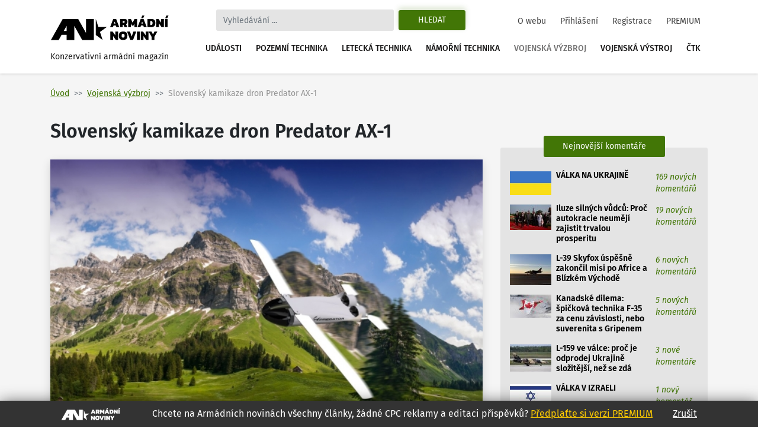

--- FILE ---
content_type: text/html
request_url: https://www.armadninoviny.cz/kamikaze-dron-ze-slovenska.html
body_size: 21793
content:
<!DOCTYPE html>
<html lang='cs'>
<head>
<title>Slovenský kamikaze dron Predator AX-1 | Armádní noviny</title>
<meta charset="utf-8" />
<meta http-equiv="X-UA-Compatible" content="IE=edge">
<meta name="viewport" content="minimum-scale=1.0, width=device-width, initial-scale=1.0, shrink-to-fit=no">
<meta property='og:title' content='Slovenský kamikaze dron Predator AX-1'/>
<meta property='og:type' content='article'/>
<meta property='og:url' content='https://www.armadninoviny.cz/kamikaze-dron-ze-slovenska.html'/>
<meta property="og:image:type" content="image/jpeg"><meta property='og:site_name' content='Armádní noviny'/>
<meta property='og:description' content='Slovenský kamikaze dron Predator AX-1'/>
<meta property='og:email' content='redakce@armadninoviny.cz'/>
<meta name='robots' content='index, follow' />
<link rel="preload" href="/domains/0001/fonts/FiraSans-SemiBold.woff" as="font" crossorigin>
<link rel="preload" href="/domains/0001/fonts/FiraSans-Regular.woff" as="font" crossorigin>
<link rel="preload" href="/domains/0001/fonts/FiraSans-Medium.woff" as="font" crossorigin>
<link rel="preload" href="/domains/0001/fonts/FiraSans-Italic.woff" as="font" crossorigin>
<link rel="preload" href="/domains/0001/css/normalize.css" as="style" >
<link rel="preload" href="/domains/0001/css/main.css?69" as="style" >
<link rel='canonical' href='https://www.armadninoviny.cz/kamikaze-dron-ze-slovenska.html' />
<meta name='description' content='Slovenský kamikaze dron Predator AX-1' />
<meta name='author' content='ArmadniNoviny.cz'/>
<link rel="shortcut icon" href="/domains/0001/img/favicon.ico" type="image/x-icon" />
                        <link rel="icon" href="/domains/0001/img/favicon.ico" type="image/x-icon" />
<!--[if lt IE 9]><script src="https://html5shiv.googlecode.com/svn/trunk/html5.js"></script><![endif]--><link rel='stylesheet' type='text/css' media='print,screen' href='/domains/0001/css/normalize.css' />
<link rel='stylesheet' type='text/css' media='print,screen' href='https://stackpath.bootstrapcdn.com/bootstrap/4.1.3/css/bootstrap.min.css' />
<link rel='stylesheet' type='text/css' media='print,screen' href='https://use.fontawesome.com/releases/v5.10.2/css/all.css' />
<link rel='stylesheet' type='text/css' media='print,screen' href='/domains/0001/css/main.css?69' />
<!--[if lt IE 9]><![endif]-->                
                
                <!-- Global site tag (gtag.js) - Google Analytics -->
                <script async src="https://www.googletagmanager.com/gtag/js?id=UA-13173815-4"></script>
                <script>
                  window.dataLayer = window.dataLayer || [];
                  function gtag(){dataLayer.push(arguments);}
                  gtag("js", new Date());
                
                  gtag("config", "UA-13173815-4");
                </script>

            <!-- Podpora html5 v IE starsim nez IE9 -->
    <!--[if lt IE 9]>
    <script type="text/javascript" src="/js/html5shiv.min.js" />
    </script>
    <![endif]--><!-- Start GPT Tag -->
<script async src='https://securepubads.g.doubleclick.net/tag/js/gpt.js'></script>
<script>
  window.googletag = window.googletag || {cmd: []};
  googletag.cmd.push(function() {
    googletag.defineSlot('/224189511,22578542909/Armadninoviny/armadninoviny_980x120_', [[970,90],[980,120],'fluid',[728,90],[320,100]], 'div-gpt-ad-4031709-1')
             .addService(googletag.pubads());
    googletag.defineSlot('/224189511,22578542909/Armadninoviny/armadninoviny_300x600', [[160,600],[120,600],[300,600]], 'div-gpt-ad-4031709-2')
             .addService(googletag.pubads());
    googletag.defineSlot('/224189511,22578542909/Armadninoviny/armadninoviny_300x250_clanek', [[300,250],[300,300],[250,250],[336,280],'fluid'], 'div-gpt-ad-4031709-3')
             .addService(googletag.pubads());
    googletag.defineSlot('/224189511,22578542909/Armadninoviny/armadninoviny_square_1', [[300,250],'fluid',[300,300]], 'div-gpt-ad-4031709-4')
             .addService(googletag.pubads());
    googletag.defineSlot('/224189511,22578542909/Armadninoviny/armadninoviny_square_2', [[300,250],[300,300],'fluid'], 'div-gpt-ad-4031709-5')
             .addService(googletag.pubads());

    googletag.pubads().enableSingleRequest();
    googletag.pubads().collapseEmptyDivs();
    googletag.pubads().setCentering(true);
    googletag.enableServices();
  });
</script>
<!-- End GPT Tag --></head>

<body data-id="4092" class=" ">


    <div class="container">

        <div id='fb-root'></div>
<script>(function(d, s, id) {
  var js, fjs = d.getElementsByTagName(s)[0];
  if (d.getElementById(id)) return;
  js = d.createElement(s); js.id = id;
  js.src = 'https://connect.facebook.net/cs_CZ/sdk.js#xfbml=1&version=v3.2';
  fjs.parentNode.insertBefore(js, fjs);
}(document, 'script', 'facebook-jssdk'));</script>
    </div>




    

    <div class="container">



        <div class="reklamaHeader" ><div class='block-editbox' id='editbox17' ><div class='sledovat_prokliky' ><div class='ed'><div id='div-gpt-ad-4031709-1'>
  <script>
    googletag.cmd.push(function() { googletag.display('div-gpt-ad-4031709-1'); });
  </script>
</div></div></div></div></div>
    </div>


    <header>

        <div class="container">

            <nav class="navbar navbar-light navbar-expand-xl sidebarNavigation" data-sidebarClass="navbar-light">

                <div>
                    <a href="/" class="navbar-brand">
                        <?xml version="1.0" encoding="utf-8"?>
<!-- Generator: Adobe Illustrator 16.0.0, SVG Export Plug-In . SVG Version: 6.00 Build 0)  -->
<!DOCTYPE svg PUBLIC "-//W3C//DTD SVG 1.1//EN" "http://www.w3.org/Graphics/SVG/1.1/DTD/svg11.dtd">
<svg version="1.1" id="Vrstva_1" xmlns="http://www.w3.org/2000/svg" xmlns:xlink="http://www.w3.org/1999/xlink" x="0px" y="0px"
	 width="323.15px" height="68.03px" viewBox="0 0 323.15 68.03" enable-background="new 0 0 323.15 68.03" xml:space="preserve">
<path d="M154.052,31.702l-18.583,13.447l7.127,21.805l-18.526-13.517V9.925l7.047,21.823L154.052,31.702z M22.873,66.953H1.711
	L33.706,9.925h10.582h10.585h10.582h10.582l21.421,38.163V9.925h21.161v57.028h-10.588H97.458H86.869L65.455,28.786v38.167H44.288
	V53.168H30.613L22.873,66.953z M36.55,42.578h7.738V28.786L36.55,42.578z M171.661,9.63h7.797l8.596,22.319h-7.764l-1.732-4.436
	h-5.996l-1.697,4.436h-7.764L171.661,9.63z M177.657,22.314l-2.115-5.406l-2.078,5.406H177.657z M190.134,9.63h12.061
	c2.703,0,4.748,0.745,6.133,2.235c1.387,1.491,2.08,3.46,2.08,5.909c0,1.456-0.363,2.755-1.092,3.899s-1.703,2.074-2.928,2.79
	c0.438,0.347,0.809,0.855,1.107,1.525l2.6,5.961h-7.762l-2.289-5.164c-0.16-0.346-0.34-0.589-0.537-0.728
	c-0.195-0.139-0.479-0.208-0.848-0.208h-1.074v6.1h-7.451V9.63z M200.321,20.097c0.809,0,1.428-0.196,1.855-0.589
	c0.426-0.393,0.641-0.97,0.641-1.733c0-1.571-0.775-2.356-2.322-2.356h-2.91v4.679H200.321z M212.487,9.63h7.139l5.061,10.293
	l4.99-10.293h7.139v22.319h-7.451v-9.496l-2.773,5.684h-3.881l-2.771-5.684v9.496h-7.451V9.63z M246.589,9.63h7.797l8.596,22.319
	h-7.764l-1.732-4.436h-5.996l-1.697,4.436h-7.764L246.589,9.63z M250.817,0.619h5.752l-3.5,7.486h-5.441L250.817,0.619z
	 M252.585,22.314l-2.115-5.406l-2.078,5.406H252.585z M265.062,9.63h10.293c3.627,0,6.398,0.901,8.316,2.704
	s2.877,4.667,2.877,8.595c0,7.347-3.732,11.021-11.193,11.021h-10.293V9.63z M274.452,26.266c1.018,0,1.85-0.144,2.496-0.434
	c0.646-0.289,1.143-0.82,1.49-1.594c0.346-0.773,0.52-1.876,0.52-3.31c0-1.432-0.162-2.535-0.484-3.31
	c-0.324-0.774-0.805-1.311-1.439-1.612c-0.635-0.3-1.496-0.45-2.582-0.45h-1.939v10.709H274.452z M288.628,9.63h6.271l7.348,10.293
	V9.63h7.451v22.319h-6.342l-7.277-10.258v10.258h-7.451V9.63z M312.472,9.63h7.451v22.319h-7.451V9.63z M316.491,0.619h5.752
	l-3.5,7.486h-5.441L316.491,0.619z M163.794,44.287h6.273l7.348,10.294V44.287h7.451v22.319h-6.344l-7.277-10.258v10.258h-7.451
	V44.287z M189.89,64.232c-1.963-1.813-2.945-4.73-2.945-8.751c0-4.065,0.982-7.006,2.945-8.82c1.965-1.813,4.875-2.72,8.734-2.72
	c3.857,0,6.77,0.906,8.734,2.72c1.963,1.814,2.945,4.755,2.945,8.82c0,4.021-0.982,6.938-2.945,8.751
	c-1.965,1.813-4.877,2.721-8.734,2.721C194.765,66.953,191.854,66.046,189.89,64.232z M201.726,59.433
	c0.635-0.809,0.953-2.125,0.953-3.951c0-1.895-0.313-3.234-0.936-4.021c-0.623-0.785-1.664-1.178-3.119-1.178
	s-2.502,0.393-3.137,1.178c-0.635,0.786-0.953,2.126-0.953,4.021c0,1.849,0.318,3.172,0.953,3.969s1.682,1.195,3.137,1.195
	C200.056,60.646,201.091,60.241,201.726,59.433z M209.438,44.287h7.762l4.68,13.586l4.713-13.586h7.799l-8.596,22.319h-7.797
	L209.438,44.287z M236.47,44.287h7.451v22.319h-7.451V44.287z M246.694,44.287h6.271l7.348,10.294V44.287h7.451v22.319h-6.342
	l-7.277-10.258v10.258h-7.451V44.287z M276.325,58.462l-8.041-14.175h7.764l4.02,7.764l4.021-7.764h7.762l-8.074,14.175v8.145
	h-7.451V58.462z"/>
</svg>
                        <span>Konzervativní armádní magazín</span>
                    </a>

                </div>

                <div class="vyhledavani">

                    <button class="zavriHledani"><i class="fas fa-times"></i></button>

                    <form class="form-inline my-lg-0" id="frm_vyhledavani" method="get" action="/vyhledavani.html">

                        <input class="form-control mr-sm-2" type="search" placeholder="Vyhledávání ..." aria-label="Search" id="searchInput" name="vyraz" autocomplete="off">

                        <input type="hidden" name="action" value="naseptavac">

                        <button class="btn my-2 my-sm-0 btn-outline-success" type="submit" name="hledat">Hledat</button>

                        <div class="screen-mode">
                                                    </div>
                    </form>

                    <div class="dropdown-vyhledavani" id="naseptavac">



                    </div>

                </div>


                <button class="search-btn"><i class="fas fa-search"></i></button>
                <div class="screen-mode screen-mobile">
                                    </div>
                <button class="navbar-toggler rightNavbarToggler" type="button" data-toggle="collapse" data-target="#hlavniNav">Menu <span class="navbar-toggler-icon"></span></button>

                <div class="collapse navbar-collapse" id="hlavniNav">

                    <ul class="navbar-nav hlavni-nav ml-auto">

                        <li class="nav-item"><a href="/udalosti.html" class="nav-link">Události</a></li><li class="nav-item"><a href="/pozemni-technika.html" class="nav-link">Pozemní technika</a></li><li class="nav-item"><a href="/letecka-technika.html" class="nav-link">Letecká technika</a></li><li class="nav-item"><a href="/namorni-technika.html" class="nav-link">Námořní technika</a></li><li class="nav-item"><a href="/vojenska-vyzbroj.html" class="nav-link klikaci">Vojenská výzbroj</a></li><li class="nav-item"><a href="/vojenska-vystroj.html" class="nav-link">Vojenská výstroj</a></li><li class="nav-item"><a href="/ctk.html" class="nav-link">ČTK</a></li>
                    </ul>

                    <ul class="navbar-nav nav-prihlasovani ml-auto">

                        <li class="nav-item"><a href="/o-webu.html" class="nav-link">O webu</a></li><li class="nav-item"><a href="/prihlaseni.html" class="nav-link">Přihlášení</a></li><li class="nav-item"><a href="/registrace.html" class="nav-link">Registrace</a></li><li class="nav-item"><a href="/vyhody-an.html" class="nav-link">PREMIUM</a></li>
                    </ul>

                </div>



            </nav>

        </div>

    </header>




    <main>

        <div class="container">

            <div class="row">

                <div class="header-obsahu col">

                    <nav aria-label="breadcrumb">

							<ol class="breadcrumb">

								<li class="breadcrumb-item"><a href="/">Úvod</a></li><li class="breadcrumb-item active" aria-current="page"><a href="/vojenska-vyzbroj.html">Vojenská výzbroj</a></li><li class="breadcrumb-item active" aria-current="page">Slovenský kamikaze dron Predator AX-1</li>

							</ol>

						</nav>




                </div>



                


            </div>

            <div class="row hlavni-obsah">

                <div class="col-lg-8 detail">


                    <h1 class='ed'>Slovenský kamikaze dron Predator AX-1</h1><div class='ed'><figure class="figure"><img alt="" class="figure-img" src="/domains/0023-armadninoviny_cz/useruploads/images/predator_1.jpg" />
<figcaption class="figure-caption"><em>Predator AX-1; <a href="/domains/0023-armadninoviny_cz/useruploads/images/predator_1b.jpg" target="_blank">větší foto</a> / Compel Industry</em></figcaption>
</figure></div><div class="detail-text"><div class="novinka-header">
		<ul>
			<li class="datum">
				<img src="/domains/0001/img/calendar.svg" alt="">
				12. 7. 2018
			</li>
			<li class="komentare">
				<img src="/domains/0001/img/comment.svg" alt="">
				<a href="#diskuze">20 komentářů</a>
			</li>
			<li class="autor">
				<img src="/domains/0001/img/person.svg" alt="">
				<a href="/jan-grohmann.html">Jan Grohmann</a>
			</li>
			
		</ul>
	</div><div class='ed'><p><strong>Slovenské firmy Compel Industries a Incoff Aerospace pracují na malém kamikaze dronu Predator AX-1. Model v reálné velikosti veřejnost poprvé shlédla na <a href="http://www.armadninoviny.cz/vojenska-vystava-ideb-2018-v-bratislave.html" target="_blank">bratislavské vojenské výstavě IDEB 2018</a>.</strong></p></div><script async src="https://serving.grapemedia.cz/player/grapemedia.js"></script>
<script data-playerPro="current">(function(){var s=document.querySelector('script[data-playerPro="current"]');s.removeAttribute("data-playerPro");(playerPro=window.playerPro||[]).push({id:"qOyKWY24qUdk",after:s});})();</script><div class="stary-clanek"><div class='ed'><p dir="ltr">Kamikaze dron Predator AX-1 patří do <a href="https://www.armadninoviny.cz/izraelsti-vojaci-ziskaji-male-drony-zabijaky.html" target="_blank">prudce se rozšiřující se rodiny tzv. opožděné munice</a> (loitering munitions). Mezi zástupce kamikaze dronů v oblasti střední a východní Evropy patří především <a href="https://www.armadninoviny.cz/tisice-dronu-pro-polskou-armadu.html" target="_blank">polský dron Warmate</a> od firmy WB Electronics.</p>

<p dir="ltr">&nbsp;</p>

<p><div class="reklamaVClanku" >
            
<div id="div-gpt-ad-4031709-3">
  <script>
    googletag.cmd.push(function() { googletag.display("div-gpt-ad-4031709-3"); });
  </script>
</div>
</div><br />
&nbsp;</p>

<p dir="ltr"><span>Polský dron Warmate má rozpětí křídel 1400 mm, délku 1100 mm a maximální startovací hmotnost 5 kg. Výdrž ve vzduchu je 30 minut a dolet 10 km –&nbsp;nutná je přímá viditelnost mezi dronem a operátorem. Warmate lze osadit dvojicí bojových hlavic (do 1 kg). K dispozici je tříštivo-trhavá a kumulativní hlavice.</span></p>

<p>&nbsp;</p>

<p dir="ltr"><span>Prvního bojového nasazení (2012) se však dočkal v Afghánistánu americký kamikaze dron Switchblade. Americký dron má skládací křídla o rozpětí 600 mm, hmotnost samotného letadla je pouze 2,7 kilogramů. Elektricky poháněný Switchblade dokáže letět rychlostí 100 až 150 km/h. Maximální dolet dronu Switchblade je 10 km, výdrž ve vzduchu deset minut. </span></p>

<p>&nbsp;</p>

<p><span>Vývoj slovenského kamikaze dronu Predator AX-1 začal v květnu 2017 na požadavek slovenského ministerstva obrany, které plánuje rozšířit flotilu svých bezpilotních letadel. Na rozdíl od polského dronu Warmate má slovenský Predator AX-1 dvojnásobně (čtyřnásobně oproti Switchblade) větší startovací hmotnost a dvojnásobně větší bojovou hlavici.</span><br />
&nbsp;</p>

<p dir="ltr"><span>Predator AX-1 je vyroben z uhlíkových kompozitních materiálů a má rozkládací křídla. Je poháněn dvěma rotory a dvojicí zapouzdřených tlačných vrtulí. Zajímavá je bojová hlavice – do dronu se vkládá bojová hlavice z reaktivního granátometu RPG-7. Dron tak lze osadit například kumulativní bojovou hlavicí PG-7VM schopnou propálit až 300 mm oceli (RHAe) nebo termobarickou hlavici TBG-7V pro ničení živé síly. </span> <span> </span><br class="kix-line-break" />
<br />
<span>Při šťastném zásahu (ideálně pomocí více dronů) zhora lze pomocí PG-7VM vyřadit (zasažením posádky) z boje i hlavní bojový tank nebo bojové vozidlo pěchoty. K tomu může dojít především při boji v zastavěném území. </span></p>

<p>&nbsp;</p>

<p dir="ltr"><span>K navádění Predator AX-1&nbsp;používá ve dvou osách stabilizovaný termovizní senzor ULIS Pico640 Gen2. Klíčový pro tento druh zbraňových systémů je však typ navádění na cíl. Podle reklamních materiálů firmy Compel Industries se obraz ze senzoru ULIS Pico640 Gen2 přenáší přímo do digitálních brýlí vojáka, který po celou dobu řídí a následně navádí dron na cíl.<br />
<br />
V podstatě jde o podobný princip, jaký se používá při závodech dronů – do brýlí se promítá obraz z kamery na dronu (tzv. FPV řízení, neboli First Person View) a uživatel vidí přesně to samé, co dron).</span></p>

<p dir="ltr">&nbsp;</p>

<p dir="ltr">Predator AX-1 měří na délku 1120 mm, na šířku 300 mm a na výšku 155 mm. Rozpětí křídel je 1860 mm. Maximální vzletová hmotnost je 10 kg, včetně 2kg užitečného nákladu. Minimální rychlost letu je 130 km/h, cestovní 190 km/h a &nbsp;maximální 250 km/h. Operační dosah je 4000 m a letoun umí kolmě startovat pomocí katapultu na stlačený vzduch.</p>

<p dir="ltr">&nbsp;</p>

<p dir="ltr" style="text-align: center;"><em><iframe allowfullscreen="" frameborder="0" height="330" src="https://www.youtube.com/embed/RES3ZdCs6n4" width="586"></iframe> </em></p>

<p dir="ltr" style="text-align: center;"><em>Moderní turecký kamikaze dron&nbsp;Alpagu</em></p>

<p dir="ltr" style="text-align: center;">&nbsp;</p>

<p dir="ltr"><span>Nejzazší přeletová vzdálenost je 20 km a výdrž ve vzduchu je nejvíce 20 minut. Slovenský kamikaze dron (až tři drony) včetně katapultu, munice a ovládací stanice je přenositelný jedním člověkem.</span></p>

<p>&nbsp;</p>

<p dir="ltr">Se svou dobou letu je Predator AX-1 určen pro vojenské jednotky do úrovně praporu, který je se svými průzkumnými prostředky schopen detekovat protivníka na vzdálenost maximálně čtyř až šest kilometrů. Dosah dronu&nbsp;Predator AX-1 je tak dostačující. <a href="https://www.armadninoviny.cz/minomet-trpaslik-se-silou-obra.html" target="_blank">Na tuto vzdálenost ostatně vedou palbu i minometné baterie praporu</a>.&nbsp;</p>

<p>&nbsp;</p>

<p dir="ltr"><span><strong>Problém opožděné munice je však zatím v málo rozvinuté nebo vůbec neexistující taktice nasazení.</strong>&nbsp;Ostatně stejný problém mají i větší úderné drony nebo pozemní robotické systémy.&nbsp; Kamikaze drony (nebo pozemní roboty) nelze jen tak zařadit do výzbroje, ale musí se vypracovat taktika nasazení, především součinnost s ostatními průzkumnými a zbraňovými systémy jednotky. </span></p>

<p>&nbsp;</p>

<p dir="ltr"><span>Je například&nbsp;</span>otázkou, zda kamikaze drony zařadit do běžných pěchotních družstev, kdy bude pro obsluhu dronu vyčleněn jeden voják. Je třeba si uvědomit, že jeden standardní zásobník na munici 5,56×45 mm má hmotnost zhruba 0,5 kg. Každý dron&nbsp;Predator AX-1 tak ubere jednotce 20 zásobníků s municí, tedy 600 kusů munice 5,56×45 mm.</p>

<p>&nbsp;</p>

<p dir="ltr"><span>Ostatně i šest let od prvního použití kamikaze dronu Switchblade nejsou tyto zbraně standardní výzbroji amerických pěchotních družstev. Kamikaze drony se tak hodí (prozatím) spíše pro operace speciálních sil nebo k lafetování na nejrůznější pozemní platformy. Za úvahu také stojí začlenění kamikaze dronů přímo k minometným bateriím jednotlivých praporů.</span></p>

<div>&nbsp;</div>

<p style="text-align: right;"><em>Zdroj: <a href="http://www.janes.com/article/80332/slovakia-unveils-predator-ax-1-loitering-munition" target="_blank">IHS Janes</a>, <a href="http://com-industry.sk/" target="_blank">Compel Industry</a></em></p></div><div class='cleaner'></div></div>


<p class="nahlasitChybuBox">

    <a href="#" id="nahlasit_chybu">Nahlásit chybu v článku</a>

</p>






<div class="nahlasit_chybu" style="display: none">

<form method="post" action="#nahlasit_chybu" >

    <div class="row">Popište nám chybu, kterou jste našli</div>

        <div class="row">

            <textarea name="popis" style="width: 100%; height: 50px;"></textarea><br />

            <div class="g-recaptcha" data-sitekey="6LctH3sUAAAAABDkqNwaKn4Lw1_wJDsST-_6mGw6"></div>

            

            <input type="submit" name="btnNahlasitChybu" value="Odeslat" class="button btn"/>

        </div>

</form>



</div>



<br /></div>    
	<!-- /224189511,22578542909/Armadninoviny/armadninoviny_diskuze_eu -->
	<script async src='https://securepubads.g.doubleclick.net/tag/js/gpt.js'></script>
	<script>
	  window.googletag = window.googletag || {cmd: []};
	  googletag.cmd.push(function() {
		googletag.defineSlot('/224189511,22578542909/Armadninoviny/armadninoviny_diskuze_eu', [[250, 250], 'fluid', [300, 300], [300, 250]], 'div-gpt-ad-1662385076665-0').addService(googletag.pubads());
		googletag.pubads().enableSingleRequest();
		googletag.enableServices();
	  });
	</script>
	<div id='div-gpt-ad-1662385076665-0' style='min-width: 250px; min-height: 250px;'>
	  <script>
		googletag.cmd.push(function() { googletag.display('div-gpt-ad-1662385076665-0'); });
	  </script>
	</div>
	<br /><h3>Související články</h3><div class="vypis-novinek souvisejici-clanky">
						<div class="novinka">
							<div class="novinka-obrazek">
								<a href="/slovenske-delostrelectvo-samohybne-houfnice-zuzana.html" target="_blank">
									<img class="lazy-load" src="domains/0001/articles/mini/3898.jpg?201812260954" alt="">
								</a>
							</div>
                            <h2>
                                
                                <a href="/slovenske-delostrelectvo-samohybne-houfnice-zuzana.html" target="_blank">Slovenské dělostřelectvo získá houfnice Zuzana 2</a>
							</h2>
							<div class="novinka-texty">
								<p>Ozbrojené síly Slovenské republiky (OS SR) nakoupí osm nových samohybných kolových houfnic (ShKH) ...</p>
								<div class="novinka-header">
									<ul>
										<li class="datum">
											<img src="/domains/0001/img/calendar.svg" alt="">
											27.02.2018
										</li>
										<li class="komentare">
											<img src="/domains/0001/img/comment.svg" alt="">
											<a href="/slovenske-delostrelectvo-samohybne-houfnice-zuzana.html#diskuze" target="_blank">203 komentářů</a>
										</li>
										<li class="autor">
											<img src="/domains/0001/img/person.svg" alt="">
											<a href="/jan-grohmann.html">Jan Grohmann</a>
										</li>
									</ul>
								</div>
							</div>
						</div>
						
					
						<div class="novinka">
							<div class="novinka-obrazek">
								<a href="/slovenska-armada-prevzala-modernizovana-bojova-vozidla-pechoty.html" target="_blank">
									<img class="lazy-load" src="domains/0001/articles/mini/4062.jpg?202103251242" alt="">
								</a>
							</div>
                            <h2>
                                
                                <a href="/slovenska-armada-prevzala-modernizovana-bojova-vozidla-pechoty.html" target="_blank">Slovenská armáda převzala modernizovaná bojová vozidla pěchoty</a>
							</h2>
							<div class="novinka-texty">
								<p>Na konci května slovenská armáda slavnostně převzala prvních 21 modernizovaných bojových vozidel ...</p>
								<div class="novinka-header">
									<ul>
										<li class="datum">
											<img src="/domains/0001/img/calendar.svg" alt="">
											20.06.2018
										</li>
										<li class="komentare">
											<img src="/domains/0001/img/comment.svg" alt="">
											<a href="/slovenska-armada-prevzala-modernizovana-bojova-vozidla-pechoty.html#diskuze" target="_blank">235 komentářů</a>
										</li>
										<li class="autor">
											<img src="/domains/0001/img/person.svg" alt="">
											<a href="/jan-grohmann.html">Jan Grohmann</a>
										</li>
									</ul>
								</div>
							</div>
						</div>
						
					
						<div class="novinka">
							<div class="novinka-obrazek">
								<a href="/zetor-gerlach-nabidka-nejen-pro-slovenskou-armadu.html" target="_blank">
									<img class="lazy-load" src="domains/0001/articles/mini/4067.jpg?201812061029" alt="">
								</a>
							</div>
                            <h2>
                                
                                <a href="/zetor-gerlach-nabidka-nejen-pro-slovenskou-armadu.html" target="_blank">Zetor Gerlach: Nabídka (nejen) pro slovenskou armádu</a>
							</h2>
							<div class="novinka-texty">
								<p>Na bratislavské výstavě IDEB 2018 se objevilo hned několik čtyřkolových obrněných vozidel pro ...</p>
								<div class="novinka-header">
									<ul>
										<li class="datum">
											<img src="/domains/0001/img/calendar.svg" alt="">
											25.06.2018
										</li>
										<li class="komentare">
											<img src="/domains/0001/img/comment.svg" alt="">
											<a href="/zetor-gerlach-nabidka-nejen-pro-slovenskou-armadu.html#diskuze" target="_blank">96 komentářů</a>
										</li>
										<li class="autor">
											<img src="/domains/0001/img/person.svg" alt="">
											<a href="/redakce-an.html">Redakce AN</a>
										</li>
									</ul>
								</div>
							</div>
						</div>
						
					
						<div class="novinka">
							<div class="novinka-obrazek">
								<a href="/potvrzeno-slovensko-kupuje-stihacky-f-16-block-7072.html" target="_blank">
									<img class="lazy-load" src="domains/0001/articles/mini/4089.jpg?202010160240" alt="">
								</a>
							</div>
                            <h2>
                                
                                <a href="/potvrzeno-slovensko-kupuje-stihacky-f-16-block-7072.html" target="_blank">Potvrzeno: Slovensko kupuje stíhačky F-16 Block 70/72</a>
							</h2>
							<div class="novinka-texty">
								<p>Slovenská vláda oficiálně souhlasí s nákupem 14 amerických stíhaček F-16 Block 70/72. Nyní musí ...</p>
								<div class="novinka-header">
									<ul>
										<li class="datum">
											<img src="/domains/0001/img/calendar.svg" alt="">
											11.07.2018
										</li>
										<li class="komentare">
											<img src="/domains/0001/img/comment.svg" alt="">
											<a href="/potvrzeno-slovensko-kupuje-stihacky-f-16-block-7072.html#diskuze" target="_blank">474 komentářů</a>
										</li>
										<li class="autor">
											<img src="/domains/0001/img/person.svg" alt="">
											<a href="/jan-grohmann.html">Jan Grohmann</a>
										</li>
									</ul>
								</div>
							</div>
						</div>
						
					</div><span id='diskuze'></span><div class="rozbalitZabalit"><span>Zvýraznit příspěvky za posledních:</span><div class="rozbalitZabalitBox"><a href="#"  data-h="6">6h</a><a href="#"  data-h="12">12h</a><a href="#" class='aktivni' data-h="24">24h</a></div><div class="sbalitRozbalitPrispevky"><a href="#" class="rozbalit ">Rozbalit vše</a><a href="#" class="sbalit aktivni">Sbalit vše</a></div></div><ul class="seznam-komentaru" id="seznam-komentaru"><li id="prispevek538248" class="ma-prispevek  u2049"><div class="komentar  komuser2049" data-time="1706988969" data-id="538248" data-user-id="2049">
					<div class="komentar-header">
						<div class="koment-autor">
							<span class="avatar">
								<img src="domains/0001/registrace/2049.jpg" alt="">
							</span>
							<span class="koment-jmeno">
								PavolR
							</span>
						</div>
						<div class="koment-datum">
								<span>20:36</span> <span>03.02.2024</span>
						</div>
						<div class="koment-like noreg" id="l538248-4092">
							<ul class="plus_minus">
								<li class="lk like">
                                    <a href="#" class="up" title="S tímto názorem SOUHLASÍM">
                                        <img src="/domains/0001/img/like.svg" alt="">
                                        <span>1</span>
                                    </a> 
                                    
                                </li>
								<li class="lk dislike">
                                    <a href="#" class="down" title="S tímto názorem NESOUHLASÍM">
                                        <img src="/domains/0001/img/dislike.svg" alt="">
                                        <span>0</span>
                                    </a> 
                                    
                                </li>
							</ul>
						</div></div><div class="koment-text" style="display: block;">
                        <p class="koment-perex">No tak tá firma je už na US sankčnom zozname, ale darí sa jej v ...<a href="#538248" class="vice">Zobrazit celý příspěvek</a></p>
						<p class="koment-obsah">No tak tá firma je už na US sankčnom zozname, ale darí sa jej v Indii:<br />
<a href="https://www.aktuality.sk/clanok/m69trWB/majitel-slovenskej-firmy-z-americkeho-sankcneho-zoznamu-doda-indii-drony-pre-armadu/" rel='nofollow' target='_blank' title="https://www.aktuality.sk/clanok/m69trWB/majitel-slovenskej-firmy-z-americkeho-sankcneho-zoznamu-doda-indii-drony-pre-armadu/">https://www.aktuality.sk/clano...</a> <a href="" class="mene">Skrýt celý příspěvek</a></p></div>
                    
					
                    <div class="odpoved"></div>
				</div><ul class="subtree" style=""><li id="prispevek538249" class=" u2049"><div class="komentar  komuser2049" data-time="1706989281" data-id="538249" data-user-id="2049">
					<div class="komentar-header">
						<div class="koment-autor">
							<span class="avatar">
								<img src="domains/0001/registrace/2049.jpg" alt="">
							</span>
							<span class="koment-jmeno">
								PavolR
							</span>
						</div>
						<div class="koment-datum">
								<span>20:41</span> <span>03.02.2024</span>
						</div>
						<div class="koment-like noreg" id="l538249-4092">
							<ul class="plus_minus">
								<li class="lk like">
                                    <a href="#" class="up" title="S tímto názorem SOUHLASÍM">
                                        <img src="/domains/0001/img/like.svg" alt="">
                                        <span>2</span>
                                    </a> 
                                    
                                </li>
								<li class="lk dislike">
                                    <a href="#" class="down" title="S tímto názorem NESOUHLASÍM">
                                        <img src="/domains/0001/img/dislike.svg" alt="">
                                        <span>0</span>
                                    </a> 
                                    
                                </li>
							</ul>
						</div></div><div class="koment-text" style="display: block;">
                        <p class="koment-perex"><a href="https://twitter.com/alpha_defense/status/1625846369264230400" rel='nofollow' target='_blank' title="https://twitter.com/alpha_defense/status/1625846369264230400">https://twitter.com/alpha_defe...</a> </p>
						<p class="koment-obsah"><a href="https://twitter.com/alpha_defense/status/1625846369264230400" rel='nofollow' target='_blank' title="https://twitter.com/alpha_defense/status/1625846369264230400">https://twitter.com/alpha_defe...</a> </p></div>
                    
					
                    <div class="odpoved"></div>
				</div></li><li id="prispevek538252" class=" u1801"><div class="komentar  komuser1801" data-time="1706992303" data-id="538252" data-user-id="1801">
					<div class="komentar-header">
						<div class="koment-autor">
							<span class="avatar">
								<img src="domains/0001/registrace/1801.jpg" alt="">
							</span>
							<span class="koment-jmeno">
								Sergej7490
							</span>
						</div>
						<div class="koment-datum">
								<span>21:31</span> <span>03.02.2024</span>
						</div>
						<div class="koment-like noreg" id="l538252-4092">
							<ul class="plus_minus">
								<li class="lk like">
                                    <a href="#" class="up" title="S tímto názorem SOUHLASÍM">
                                        <img src="/domains/0001/img/like.svg" alt="">
                                        <span>0</span>
                                    </a> 
                                    
                                </li>
								<li class="lk dislike">
                                    <a href="#" class="down" title="S tímto názorem NESOUHLASÍM">
                                        <img src="/domains/0001/img/dislike.svg" alt="">
                                        <span>0</span>
                                    </a> 
                                    
                                </li>
							</ul>
						</div></div><div class="koment-text" style="display: block;">
                        <p class="koment-perex">Skoda, ze si to pokaslali tym obchodom s russmi....</p>
						<p class="koment-obsah">Skoda, ze si to pokaslali tym obchodom s russmi....</p></div>
                    
					
                    <div class="odpoved"></div>
				</div></li></ul></li><li id="prispevek189374" class="ma-prispevek  u2049"><div class="komentar  komuser2049" data-time="1601795881" data-id="189374" data-user-id="2049">
					<div class="komentar-header">
						<div class="koment-autor">
							<span class="avatar">
								<img src="domains/0001/registrace/2049.jpg" alt="">
							</span>
							<span class="koment-jmeno">
								PavolR
							</span>
						</div>
						<div class="koment-datum">
								<span>09:18</span> <span>04.10.2020</span>
						</div>
						<div class="koment-like noreg" id="l189374-4092">
							<ul class="plus_minus">
								<li class="lk like">
                                    <a href="#" class="up" title="S tímto názorem SOUHLASÍM">
                                        <img src="/domains/0001/img/like.svg" alt="">
                                        <span>1</span>
                                    </a> 
                                    
                                </li>
								<li class="lk dislike">
                                    <a href="#" class="down" title="S tímto názorem NESOUHLASÍM">
                                        <img src="/domains/0001/img/dislike.svg" alt="">
                                        <span>0</span>
                                    </a> 
                                    
                                </li>
							</ul>
						</div></div><div class="koment-text" style="display: block;">
                        <p class="koment-perex">Predator AX-2: <a href="https://4c511355-7d80-4c1d-9dff-a4a01c33c574.filesusr.com/ugd/c53d72_85e2649644dd472eba61eb8cc4f0d916.pdf" rel='nofollow' target='_blank' title="https://4c511355-7d80-4c1d-9dff-a4a01c33c574.filesusr.com/ugd/c53d72_85e2649644dd472eba61eb8cc4f0d916.pdf">https://4c511355-7d80-4c1d-9df...</a> </p>
						<p class="koment-obsah">Predator AX-2: <a href="https://4c511355-7d80-4c1d-9dff-a4a01c33c574.filesusr.com/ugd/c53d72_85e2649644dd472eba61eb8cc4f0d916.pdf" rel='nofollow' target='_blank' title="https://4c511355-7d80-4c1d-9dff-a4a01c33c574.filesusr.com/ugd/c53d72_85e2649644dd472eba61eb8cc4f0d916.pdf">https://4c511355-7d80-4c1d-9df...</a> </p></div>
                    
					
                    <div class="odpoved"></div>
				</div><ul class="subtree" style=""><li id="prispevek189378" class="ma-prispevek u1360"><div class="komentar  komuser1360" data-time="1601800394" data-id="189378" data-user-id="1360">
					<div class="komentar-header">
						<div class="koment-autor">
							<span class="avatar">
								<img src="domains/0001/registrace/default.jpg" alt="">
							</span>
							<span class="koment-jmeno">
								mikojan29
							</span>
						</div>
						<div class="koment-datum">
								<span>10:33</span> <span>04.10.2020</span>
						</div>
						<div class="koment-like noreg" id="l189378-4092">
							<ul class="plus_minus">
								<li class="lk like">
                                    <a href="#" class="up" title="S tímto názorem SOUHLASÍM">
                                        <img src="/domains/0001/img/like.svg" alt="">
                                        <span>0</span>
                                    </a> 
                                    
                                </li>
								<li class="lk dislike">
                                    <a href="#" class="down" title="S tímto názorem NESOUHLASÍM">
                                        <img src="/domains/0001/img/dislike.svg" alt="">
                                        <span>0</span>
                                    </a> 
                                    
                                </li>
							</ul>
						</div></div><div class="koment-text" style="display: block;">
                        <p class="koment-perex">Vyzerá to dobre, ale má to aj nejaké funkčné vzorky?  Ako sa hovorí, papier znesie všetko. 
V kontexte dnešných dní (vojna Arménsko vs Azerbajdžan) by to bol celkom prínosný ...<a href="#189378" class="vice">Zobrazit celý příspěvek</a></p>
						<p class="koment-obsah">Vyzerá to dobre, ale má to aj nejaké funkčné vzorky?  Ako sa hovorí, papier znesie všetko. <br />
V kontexte dnešných dní (vojna Arménsko vs Azerbajdžan) by to bol celkom prínosný zbraňový prostriedok.<br />
Držím im palce!<a href="" class="mene">Skrýt celý příspěvek</a></p></div>
                    
					
                    <div class="odpoved"></div>
				</div><ul class="" style=""><li id="prispevek189382" class=" u2191"><div class="komentar  komuser2191" data-time="1601801316" data-id="189382" data-user-id="2191">
					<div class="komentar-header">
						<div class="koment-autor">
							<span class="avatar">
								<img src="domains/0001/registrace/2191.jpg" alt="">
							</span>
							<span class="koment-jmeno">
								faraonamumu
							</span>
						</div>
						<div class="koment-datum">
								<span>10:48</span> <span>04.10.2020</span>
						</div>
						<div class="koment-like noreg" id="l189382-4092">
							<ul class="plus_minus">
								<li class="lk like">
                                    <a href="#" class="up" title="S tímto názorem SOUHLASÍM">
                                        <img src="/domains/0001/img/like.svg" alt="">
                                        <span>1</span>
                                    </a> 
                                    
                                </li>
								<li class="lk dislike">
                                    <a href="#" class="down" title="S tímto názorem NESOUHLASÍM">
                                        <img src="/domains/0001/img/dislike.svg" alt="">
                                        <span>0</span>
                                    </a> 
                                    
                                </li>
							</ul>
						</div></div><div class="koment-text" style="display: block;">
                        <p class="koment-perex">Konečně i ve slovenské kotlině vznikl zajímavý a možná i konkurenceschopný zbrojní produkt.</p>
						<p class="koment-obsah">Konečně i ve slovenské kotlině vznikl zajímavý a možná i konkurenceschopný zbrojní produkt.</p></div>
                    
					
                    <div class="odpoved"></div>
				</div></li></ul></li></ul></li><li id="prispevek108503" class="  u2167"><div class="komentar  komuser2167" data-time="1533745383" data-id="108503" data-user-id="2167">
					<div class="komentar-header">
						<div class="koment-autor">
							<span class="avatar">
								<img src="domains/0001/registrace/default.jpg" alt="">
							</span>
							<span class="koment-jmeno">
								Tecka
							</span>
						</div>
						<div class="koment-datum">
								<span>18:23</span> <span>08.08.2018</span>
						</div>
						<div class="koment-like noreg" id="l108503-4092">
							<ul class="plus_minus">
								<li class="lk like">
                                    <a href="#" class="up" title="S tímto názorem SOUHLASÍM">
                                        <img src="/domains/0001/img/like.svg" alt="">
                                        <span>0</span>
                                    </a> 
                                    
                                </li>
								<li class="lk dislike">
                                    <a href="#" class="down" title="S tímto názorem NESOUHLASÍM">
                                        <img src="/domains/0001/img/dislike.svg" alt="">
                                        <span>0</span>
                                    </a> 
                                    
                                </li>
							</ul>
						</div></div><div class="koment-text" style="display: block;">
                        <p class="koment-perex">Prezentacja na MSPO : <a href="https://www.janes.com/article/82252/wb-electronics-discloses-next-generation-warmate-development" rel='nofollow' target='_blank' title="https://www.janes.com/article/82252/wb-electronics-discloses-next-generation-warmate-development">https://www.janes.com/article/...</a> </p>
						<p class="koment-obsah">Prezentacja na MSPO : <a href="https://www.janes.com/article/82252/wb-electronics-discloses-next-generation-warmate-development" rel='nofollow' target='_blank' title="https://www.janes.com/article/82252/wb-electronics-discloses-next-generation-warmate-development">https://www.janes.com/article/...</a> </p></div>
                    
					
                    <div class="odpoved"></div>
				</div></li><li id="prispevek106032" class="  u2052"><div class="komentar  komuser2052" data-time="1531607282" data-id="106032" data-user-id="2052">
					<div class="komentar-header">
						<div class="koment-autor">
							<span class="avatar">
								<img src="domains/0001/registrace/default.jpg" alt="">
							</span>
							<span class="koment-jmeno">
								MALI
							</span>
						</div>
						<div class="koment-datum">
								<span>00:28</span> <span>15.07.2018</span>
						</div>
						<div class="koment-like noreg" id="l106032-4092">
							<ul class="plus_minus">
								<li class="lk like">
                                    <a href="#" class="up" title="S tímto názorem SOUHLASÍM">
                                        <img src="/domains/0001/img/like.svg" alt="">
                                        <span>4</span>
                                    </a> 
                                    
                                </li>
								<li class="lk dislike">
                                    <a href="#" class="down" title="S tímto názorem NESOUHLASÍM">
                                        <img src="/domains/0001/img/dislike.svg" alt="">
                                        <span>0</span>
                                    </a> 
                                    
                                </li>
							</ul>
						</div></div><div class="koment-text" style="display: block;">
                        <p class="koment-perex">To demagog:
v článku to sice není, zda si něco takového slovenský výrobce, nebo MO SR dělali nevím, ale v ČR se v této oblasti něco nejen teoretizovalo, ale i prakticky zkoušelo. ...<a href="#106032" class="vice">Zobrazit celý příspěvek</a></p>
						<p class="koment-obsah">To demagog:<br />
v článku to sice není, zda si něco takového slovenský výrobce, nebo MO SR dělali nevím, ale v ČR se v této oblasti něco nejen teoretizovalo, ale i prakticky zkoušelo. <br />
Z hlediska detekce dronů je problém z důvodu jejich malých rozměrů (to není nic neznámého), akusticky se mnohem lépe detekují drony s rotujícími nosnými plochami, ty letí také relativně pomalu a teoreticky by byly zničitelné palbou z pěchotních zbraní, kdyby ovšem ten dron mohlo postřelovat současně více vojáků, kteří by byli k tomuto účelu cvičeni - počet těchto vojáků je nepřímo úměrný jejich vycvičenosti - no, a která armáda cvičí pěšáky v boji proti dronům? Já tedy nevím o žádné, ale možná se pletu. Případně lze použít specializované prostředky pro boj proti dronům (například rušičky), ale na to je většinou potřeba specializovaný antidronový PL komplet (ty ruční antidronové "pušky"/rušičky jsou na útočné drony zatím slabé).<br />
Jiná situace bude v případě dronů (lépe UAV) s pevnými nosnými plochami (křídly), což je případ v podstatě většiny kamikadze dronů (až na ROTEM-L). Ty se pohybují podstatně rychleji, jejich nosné plochy mohou být vyrobeny z průhledného materiálu, někdy se maskují, jako letící dravci. Akusticky detekovat tyto UAV je v případě jejich elektrického pohonu problém, navíc při zteči na cíl už mohou letět pouze klouzavým letem se sklopenou vrtulí, takže při běžném hlukovém pozadí neslyšíte vůbec nic, ani když přeletí 20 metrů nad Vámi; jejich rychlost při zteči na cíl může být 150 až 200 km/h (40 až 55 m/s) - to nemá šanci trefit ani celá četa pěšáků. Predator AX-1 je pravda trochu objemnější, létat jsem ho ještě neviděl (pokud už vůbec řízeně létá), ale i tak bude ochrana proti němu problematická.<br />
<br />
To Czertik:<br />
... a právě to vybavování řadových pěšáků útočnými drony s dostřelem 10 a více km (Vy tedy píšete jen obecně: "na daleko větší vzdálenosti a z bezpečí") je z hlediska taktiky nasazení těchto prostředků - promiňte mi ten výraz - "úplná blbost". Pokud máme na mysli prostředky výše uvedeného dosahu, tak ty budou efektivní, když budou nasazeny v rámci specializované jednotky - například družstva, nebo čety UAV z úrovně praporu.<br />
Naopak izraelská armáda (zatím zkušebně) používá menší drony s rotujícími nosnými plochami ROTEM-L v bojích ve městech k "čištění" protivníkem obsazených budov, protože tak šetří pro ně to nejcennější - životy vlastních vojáků.<a href="" class="mene">Skrýt celý příspěvek</a></p></div>
                    
					
                    <div class="odpoved"></div>
				</div></li><li id="prispevek105998" class="  u2282"><div class="komentar  komuser2282" data-time="1531515705" data-id="105998" data-user-id="2282">
					<div class="komentar-header">
						<div class="koment-autor">
							<span class="avatar">
								<img src="domains/0001/registrace/default.jpg" alt="">
							</span>
							<span class="koment-jmeno">
								demagog
							</span>
						</div>
						<div class="koment-datum">
								<span>23:01</span> <span>13.07.2018</span>
						</div>
						<div class="koment-like noreg" id="l105998-4092">
							<ul class="plus_minus">
								<li class="lk like">
                                    <a href="#" class="up" title="S tímto názorem SOUHLASÍM">
                                        <img src="/domains/0001/img/like.svg" alt="">
                                        <span>1</span>
                                    </a> 
                                    
                                </li>
								<li class="lk dislike">
                                    <a href="#" class="down" title="S tímto názorem NESOUHLASÍM">
                                        <img src="/domains/0001/img/dislike.svg" alt="">
                                        <span>0</span>
                                    </a> 
                                    
                                </li>
							</ul>
						</div></div><div class="koment-text" style="display: block;">
                        <p class="koment-perex">Skoda ze v clanku chyba informacia ci vzneseniu poziadaviek predchadzala studia skumajuca zavislost velkosti dronu a jeho napadnosti a uspesnosti proti nemu vedenej palby z ...<a href="#105998" class="vice">Zobrazit celý příspěvek</a></p>
						<p class="koment-obsah">Skoda ze v clanku chyba informacia ci vzneseniu poziadaviek predchadzala studia skumajuca zavislost velkosti dronu a jeho napadnosti a uspesnosti proti nemu vedenej palby z pechotnych zbrani. Aby pri tejto velkosti mal este zmysel...<a href="" class="mene">Skrýt celý příspěvek</a></p></div>
                    
					
                    <div class="odpoved"></div>
				</div></li><li id="prispevek105997" class="  u2703"><div class="komentar  komuser2703" data-time="1531511073" data-id="105997" data-user-id="2703">
					<div class="komentar-header">
						<div class="koment-autor">
							<span class="avatar">
								<img src="domains/0001/registrace/default.jpg" alt="">
							</span>
							<span class="koment-jmeno">
								Czertik
							</span>
						</div>
						<div class="koment-datum">
								<span>21:44</span> <span>13.07.2018</span>
						</div>
						<div class="koment-like noreg" id="l105997-4092">
							<ul class="plus_minus">
								<li class="lk like">
                                    <a href="#" class="up" title="S tímto názorem SOUHLASÍM">
                                        <img src="/domains/0001/img/like.svg" alt="">
                                        <span>1</span>
                                    </a> 
                                    
                                </li>
								<li class="lk dislike">
                                    <a href="#" class="down" title="S tímto názorem NESOUHLASÍM">
                                        <img src="/domains/0001/img/dislike.svg" alt="">
                                        <span>0</span>
                                    </a> 
                                    
                                </li>
							</ul>
						</div></div><div class="koment-text" style="display: block;">
                        <p class="koment-perex">velmi zive si dokazi predstavit ze az cena dronu trochu klesne a technika se vypiluje, tak v budocnosti uz budou 3 "tezci" pesaci - jak klasicti raketometcnici, a strelci atgm, tak ...<a href="#105997" class="vice">Zobrazit celý příspěvek</a></p>
						<p class="koment-obsah">velmi zive si dokazi predstavit ze az cena dronu trochu klesne a technika se vypiluje, tak v budocnosti uz budou 3 "tezci" pesaci - jak klasicti raketometcnici, a strelci atgm, tak i "dronometnici".<br />
vyhody oproti raketometnikum je jasna - moznost pusobit na daleko vetsi vzdalenosti a z bezpeci, byt holt drony budpou stale moc drahe na to, aby se delaly "nove dvere" pri bojich ve mestech.<br />
a co se tyka boju ve mestech, tak ty drony maji uzasnou  vyhodu, krome dalky strelby, a to tu, ze dokazi v pripade nutnosti udelat otocku o 90 stupnu a trefit vehikl co se kryje treba budovou, to klasicke rpg neumi a atgm co vim, tak taky ne.<br />
a ze preziji i atgm je jasne, holt na nejake cile budou i tyhle drony stale kratke (holt atgm se pohybuji prece jenom stale vetsi rychlosti).<a href="" class="mene">Skrýt celý příspěvek</a></p></div>
                    
					
                    <div class="odpoved"></div>
				</div></li><li id="prispevek105996" class="  u2052"><div class="komentar  komuser2052" data-time="1531510638" data-id="105996" data-user-id="2052">
					<div class="komentar-header">
						<div class="koment-autor">
							<span class="avatar">
								<img src="domains/0001/registrace/default.jpg" alt="">
							</span>
							<span class="koment-jmeno">
								MALI
							</span>
						</div>
						<div class="koment-datum">
								<span>21:37</span> <span>13.07.2018</span>
						</div>
						<div class="koment-like noreg" id="l105996-4092">
							<ul class="plus_minus">
								<li class="lk like">
                                    <a href="#" class="up" title="S tímto názorem SOUHLASÍM">
                                        <img src="/domains/0001/img/like.svg" alt="">
                                        <span>1</span>
                                    </a> 
                                    
                                </li>
								<li class="lk dislike">
                                    <a href="#" class="down" title="S tímto názorem NESOUHLASÍM">
                                        <img src="/domains/0001/img/dislike.svg" alt="">
                                        <span>0</span>
                                    </a> 
                                    
                                </li>
							</ul>
						</div></div><div class="koment-text" style="display: block;">
                        <p class="koment-perex">To Gibon:
... ano, tohle asi tak před třemi měsíci úspěšně vyzkoušela firma AeroVironment s prostředkem Switchblade, když k retranslaci signálů využili svůj UAV RQ-21 ...<a href="#105996" class="vice">Zobrazit celý příspěvek</a></p>
						<p class="koment-obsah">To Gibon:<br />
... ano, tohle asi tak před třemi měsíci úspěšně vyzkoušela firma AeroVironment s prostředkem Switchblade, když k retranslaci signálů využili svůj UAV RQ-21 Puma.<br />
Problémem je jen to, že jak retranslační radiostanice (jsou potřeba dvě - jedna na video, druhá na data), tak jejich baterie mají určitou hmotnost, což snižuje letovou vytrvalost toho řídícího UAV. Takže ten "mezidron" nemůže být úplně malých rozměrů a nevydrží tam moc dlouho. Na tento způsob řízení je však třeba mít už pokročilejší "robotické řízení" toho útočného UAV.<a href="" class="mene">Skrýt celý příspěvek</a></p></div>
                    
					
                    <div class="odpoved"></div>
				</div></li><li id="prispevek105995" class="  u2342"><div class="komentar  komuser2342" data-time="1531509558" data-id="105995" data-user-id="2342">
					<div class="komentar-header">
						<div class="koment-autor">
							<span class="avatar">
								<img src="domains/0001/registrace/default.jpg" alt="">
							</span>
							<span class="koment-jmeno">
								Gibon
							</span>
						</div>
						<div class="koment-datum">
								<span>21:19</span> <span>13.07.2018</span>
						</div>
						<div class="koment-like noreg" id="l105995-4092">
							<ul class="plus_minus">
								<li class="lk like">
                                    <a href="#" class="up" title="S tímto názorem SOUHLASÍM">
                                        <img src="/domains/0001/img/like.svg" alt="">
                                        <span>0</span>
                                    </a> 
                                    
                                </li>
								<li class="lk dislike">
                                    <a href="#" class="down" title="S tímto názorem NESOUHLASÍM">
                                        <img src="/domains/0001/img/dislike.svg" alt="">
                                        <span>0</span>
                                    </a> 
                                    
                                </li>
							</ul>
						</div></div><div class="koment-text" style="display: block;">
                        <p class="koment-perex">@Mali: "bude z důvodu nutnosti přenosu obrazu radiostanicí omezen přímou optickou viditelností základnové stanice a útočícího dronu, bude tedy využitelný v rovinatém ...<a href="#105995" class="vice">Zobrazit celý příspěvek</a></p>
						<p class="koment-obsah">@Mali: "bude z důvodu nutnosti přenosu obrazu radiostanicí omezen přímou optickou viditelností základnové stanice a útočícího dronu, bude tedy využitelný v rovinatém terénu"<br />
<br />
Nemohol by na zabezpecenie prenosu dat sluzit "medzidron/y" ktore budu sluzit na prenos obrazu. Ak by si takyto dron, ktory moze byt v skutocnosti malych rozmerov (tak aby vydrzal vo vzduchu 30minut) nastupal by do vysky povedzme 500metrov nad uroven  najvysieho bodu terenu, mohol by sa kamikadze dron pouzit aj na druhej strane kopca.<br />
<br />
Ci rozumiem poziadavke priamej optickej viditelnosti zle?<a href="" class="mene">Skrýt celý příspěvek</a></p></div>
                    
					
                    <div class="odpoved"></div>
				</div></li><li id="prispevek105991" class="  u2258"><div class="komentar  komuser2258" data-time="1531501346" data-id="105991" data-user-id="2258">
					<div class="komentar-header">
						<div class="koment-autor">
							<span class="avatar">
								<img src="domains/0001/registrace/default.jpg" alt="">
							</span>
							<span class="koment-jmeno">
								Flader
							</span>
						</div>
						<div class="koment-datum">
								<span>19:02</span> <span>13.07.2018</span>
						</div>
						<div class="koment-like noreg" id="l105991-4092">
							<ul class="plus_minus">
								<li class="lk like">
                                    <a href="#" class="up" title="S tímto názorem SOUHLASÍM">
                                        <img src="/domains/0001/img/like.svg" alt="">
                                        <span>3</span>
                                    </a> 
                                    
                                </li>
								<li class="lk dislike">
                                    <a href="#" class="down" title="S tímto názorem NESOUHLASÍM">
                                        <img src="/domains/0001/img/dislike.svg" alt="">
                                        <span>0</span>
                                    </a> 
                                    
                                </li>
							</ul>
						</div></div><div class="koment-text" style="display: block;">
                        <p class="koment-perex">Bolo by naozaj veľmi zaujímavé ak by takýto prostriedok OSSR zaradili do služby na úrovni jednotlivých práporov.</p>
						<p class="koment-obsah">Bolo by naozaj veľmi zaujímavé ak by takýto prostriedok OSSR zaradili do služby na úrovni jednotlivých práporov.</p></div>
                    
					
                    <div class="odpoved"></div>
				</div></li><li id="prispevek105986" class="  u2052"><div class="komentar  zvyraznit komuser2052" data-time="1531498623" data-id="105986" data-user-id="2052">
					<div class="komentar-header">
						<div class="koment-autor">
							<span class="avatar">
								<img src="domains/0001/registrace/default.jpg" alt="">
							</span>
							<span class="koment-jmeno">
								MALI
							</span>
						</div>
						<div class="koment-datum">
								<span>18:17</span> <span>13.07.2018</span>
						</div>
						<div class="koment-like noreg" id="l105986-4092">
							<ul class="plus_minus">
								<li class="lk like">
                                    <a href="#" class="up" title="S tímto názorem SOUHLASÍM">
                                        <img src="/domains/0001/img/like.svg" alt="">
                                        <span>6</span>
                                    </a> 
                                    
                                </li>
								<li class="lk dislike">
                                    <a href="#" class="down" title="S tímto názorem NESOUHLASÍM">
                                        <img src="/domains/0001/img/dislike.svg" alt="">
                                        <span>0</span>
                                    </a> 
                                    
                                </li>
							</ul>
						</div></div><div class="koment-text" style="display: block;">
                        <p class="koment-perex">"Kamikadze drony" jsou v současnosti asi nejefektivnějším "silovým" prostředkem z "rodiny" bezosádkových systémů. Slibují totiž relativně významný účinek při relativně malých ...<a href="#105986" class="vice">Zobrazit celý příspěvek</a></p>
						<p class="koment-obsah">"Kamikadze drony" jsou v současnosti asi nejefektivnějším "silovým" prostředkem z "rodiny" bezosádkových systémů. Slibují totiž relativně významný účinek při relativně malých nákladech. Cena takovýchto dronů je zlomkem ceny taktických UAV, je samosebou řádově vyšší, než cena "železné munice" RAM, ale jak zde již zaznělo - k ceně této "železné" munice je nutné připočítat cenu odpalovacího zařízení /děla /minometu, dále také cenu logistického zabezpečení těchto prostředků, která je např. v rámci zahraniční mise velmi významná. "Železná" munice nedosahuje přesnosti těchto kamikadze dronů, je sice řádově levnější, ale na zasažení bodového cíle je jí třeba řádově více (záleží zde na dálce střelby). Cena "chytré" RAM munice je zase srovnatelná, případně vyšší, než cena těchto útočných (kamikadze) dronů. Pak je zde ještě jeden důležitý aspekt - v zahraniční misi třeba vůbec podpůrné prostředky kategorie RAM, mající srovnatelný dostřel s kamikadze drony, nebudou v daném čase k dispozici.<br />
Ano tyto drony mají také svá omezení - nemohou nahradit dělostřelecké systémy z hlediska mohutnosti palby - tj. v hmotnosti munice "nasypané" do určitého prostoru v čase. Další nevýhodou je jejich řádově delší doba letu k cíli a tedy i nutnost jejich nasazení " v předstihu". Proto se jeví výhodné je používat na vojensky významné, cíle nacházející se na větších dálkách, nebo k "chirurgicky přesným" zásahům, například v oblastech s civilním obyvatelstvem. Takový útočný dron může úspěšně působit nejen na bodové stacionární cíle, ale do jisté míry také na pohyblivé cíle (podle konstrukce dronu). Toto třeba dělostřelectvo "neumí" ani s GPS naváděnou municí. V boji proti tankům je zase výhodná možnost realizace velmi strmé zteče na cíl (ve srovnání s PTŘS 3. generace), což bude klást velké nároky na jejich APS.<br />
Z hlediska organizačního začlenění těchto útočných dronů se mi mimo zde již zmíněný negativní vliv na přepravní schopnosti malých jednotek, jeví jako nevýhodné jejich začlenění na taktické úrovně malých jednotek - družstva, čety (ovšem mimo specifické použití například ROTEM-L v městských bojích při čištění budov). Vzhledem k doletu těchto dronů (s pevnými křídly) by podle mého názoru bylo nejvhodnější jejich začlenění na "praporní" úroveň, jako samostatné podpůrné čety/družstva, vybavené vlastním průzkumným UAV (provádějícím vzdušný průzkum ve prospěch praporu), přepravující se lehkými terénními automobily s odpalovacími zařízeními útočných dronů a prvotní zásobou těchto dronů tak, aby bylo možné důležité cíle vyhledat ještě na velkých dálkách od vlastních jednotek a pak na ně v předstihu zaútočit (teď jsem měl na mysli třeba tankové jednotky protivníka, nebo jeho dělostřelectvo za přesunu do palebných postavení). Nezbytné bude napojení této jednotky, i všech podporovaných jednotek na funkční polní datovou síť praporu (pak tyto prostředky na nižších taktických stupních postrádají smysl).<br />
<br />
K technickým aspektům kamikadze dronů:<br />
zde je rozhodující naváděcí systém (bojové hlavice, drak a pohon jsou v podstatě zvládnuty). Při použití naváděcího systému a la FPV můžeme mít i relativně levný systém, ale ten bude z důvodu nutnosti přenosu obrazu radiostanicí omezen přímou optickou viditelností základnové stanice a útočícího dronu, bude tedy využitelný v rovinatém terénu, nebo za předpokladu, že bude základnová stanice na kopci. Při požadavku přesného útoku mimo optickou viditelnost už v tomto případě nastane problém s tím, že koncovou část své dráhy poletí takový levný dron naslepo. Případnou chybu trajektorie lze eliminovat například použitím gyroskopů, ale to bude dobře fungovat pouze na stacionární cíle. Pokud by měl takový kamikadze dron fungovat i na pohyblivé cíle  mimo optickou viditelnost, musel by být vybaven samonaváděcí hlavicí (jako mají Switchblade, nebo HERO), tím se ale rapidně zvýší technologická náročnost jejich autopilota a vzroste tím i jejich pořizovací cena.<a href="" class="mene">Skrýt celý příspěvek</a></p></div>
                    
					
                    <div class="odpoved"></div>
				</div></li><li id="prispevek105972" class="  u2588"><div class="komentar  komuser2588" data-time="1531484995" data-id="105972" data-user-id="2588">
					<div class="komentar-header">
						<div class="koment-autor">
							<span class="avatar">
								<img src="domains/0001/registrace/2588.jpg" alt="">
							</span>
							<span class="koment-jmeno">
								Hajo
							</span>
						</div>
						<div class="koment-datum">
								<span>14:29</span> <span>13.07.2018</span>
						</div>
						<div class="koment-like noreg" id="l105972-4092">
							<ul class="plus_minus">
								<li class="lk like">
                                    <a href="#" class="up" title="S tímto názorem SOUHLASÍM">
                                        <img src="/domains/0001/img/like.svg" alt="">
                                        <span>1</span>
                                    </a> 
                                    
                                </li>
								<li class="lk dislike">
                                    <a href="#" class="down" title="S tímto názorem NESOUHLASÍM">
                                        <img src="/domains/0001/img/dislike.svg" alt="">
                                        <span>0</span>
                                    </a> 
                                    
                                </li>
							</ul>
						</div></div><div class="koment-text" style="display: block;">
                        <p class="koment-perex">Zaujímavé riešenie, najmä tá silnejšia hlavica z rpg.... Prebehli už nejakú skúšky, nie je nejaké video?</p>
						<p class="koment-obsah">Zaujímavé riešenie, najmä tá silnejšia hlavica z rpg.... Prebehli už nejakú skúšky, nie je nejaké video?</p></div>
                    
					
                    <div class="odpoved"></div>
				</div></li><li id="prispevek105969" class="  u177"><div class="komentar  komuser177" data-time="1531484515" data-id="105969" data-user-id="177">
					<div class="komentar-header">
						<div class="koment-autor">
							<span class="avatar">
								<img src="domains/0001/registrace/default.jpg" alt="">
							</span>
							<span class="koment-jmeno">
								Jura99
							</span>
						</div>
						<div class="koment-datum">
								<span>14:21</span> <span>13.07.2018</span>
						</div>
						<div class="koment-like noreg" id="l105969-4092">
							<ul class="plus_minus">
								<li class="lk like">
                                    <a href="#" class="up" title="S tímto názorem SOUHLASÍM">
                                        <img src="/domains/0001/img/like.svg" alt="">
                                        <span>2</span>
                                    </a> 
                                    
                                </li>
								<li class="lk dislike">
                                    <a href="#" class="down" title="S tímto názorem NESOUHLASÍM">
                                        <img src="/domains/0001/img/dislike.svg" alt="">
                                        <span>0</span>
                                    </a> 
                                    
                                </li>
							</ul>
						</div></div><div class="koment-text" style="display: block;">
                        <p class="koment-perex">RiMr71: vlastně do jisté míry ano :-). Ovšem když sečtu munici+odpalovací prostředek, dostanu se celkem vysoko a k tomu riziko zabití operátora (pokud s tím jde blízko). Např. ...<a href="#105969" class="vice">Zobrazit celý příspěvek</a></p>
						<p class="koment-obsah">RiMr71: vlastně do jisté míry ano :-). Ovšem když sečtu munici+odpalovací prostředek, dostanu se celkem vysoko a k tomu riziko zabití operátora (pokud s tím jde blízko). Např. Spike LR stojí pár stovek tisíc USD. Pokud mám jako odpalovací prostředek jiný tank nebo houfnici či co jiného, tak k té "levné" munici musím připočíst tento prostředek. Kdyby to bylo obecně a vždy tak nerovnovážné, že vždy levně zničím drahou věc, tak by to nemohlo fungovat. Tento kamikaze dron mi přijde jako chytrý nápad.<a href="" class="mene">Skrýt celý příspěvek</a></p></div>
                    
					
                    <div class="odpoved"></div>
				</div></li><li id="prispevek105967" class="  u471"><div class="komentar  komuser471" data-time="1531483549" data-id="105967" data-user-id="471">
					<div class="komentar-header">
						<div class="koment-autor">
							<span class="avatar">
								<img src="domains/0001/registrace/471.jpg" alt="">
							</span>
							<span class="koment-jmeno">
								RiMr71
							</span>
						</div>
						<div class="koment-datum">
								<span>14:05</span> <span>13.07.2018</span>
						</div>
						<div class="koment-like noreg" id="l105967-4092">
							<ul class="plus_minus">
								<li class="lk like">
                                    <a href="#" class="up" title="S tímto názorem SOUHLASÍM">
                                        <img src="/domains/0001/img/like.svg" alt="">
                                        <span>1</span>
                                    </a> 
                                    
                                </li>
								<li class="lk dislike">
                                    <a href="#" class="down" title="S tímto názorem NESOUHLASÍM">
                                        <img src="/domains/0001/img/dislike.svg" alt="">
                                        <span>0</span>
                                    </a> 
                                    
                                </li>
							</ul>
						</div></div><div class="koment-text" style="display: block;">
                        <p class="koment-perex">"je ta věcička dost nebezpečný protivník daleko dražším vozidlům či MBT"<br />
<br />
...daleko dražší než co... než ten dron? No to je většinou princip munice...</p>
						<p class="koment-obsah">"je ta věcička dost nebezpečný protivník daleko dražším vozidlům či MBT"<br />
<br />
...daleko dražší než co... než ten dron? No to je většinou princip munice...</p></div>
                    
					
                    <div class="odpoved"></div>
				</div></li><li id="prispevek105959" class="  u177"><div class="komentar  komuser177" data-time="1531478466" data-id="105959" data-user-id="177">
					<div class="komentar-header">
						<div class="koment-autor">
							<span class="avatar">
								<img src="domains/0001/registrace/default.jpg" alt="">
							</span>
							<span class="koment-jmeno">
								Jura99
							</span>
						</div>
						<div class="koment-datum">
								<span>12:41</span> <span>13.07.2018</span>
						</div>
						<div class="koment-like noreg" id="l105959-4092">
							<ul class="plus_minus">
								<li class="lk like">
                                    <a href="#" class="up" title="S tímto názorem SOUHLASÍM">
                                        <img src="/domains/0001/img/like.svg" alt="">
                                        <span>3</span>
                                    </a> 
                                    
                                </li>
								<li class="lk dislike">
                                    <a href="#" class="down" title="S tímto názorem NESOUHLASÍM">
                                        <img src="/domains/0001/img/dislike.svg" alt="">
                                        <span>0</span>
                                    </a> 
                                    
                                </li>
							</ul>
						</div></div><div class="koment-text" style="display: block;">
                        <p class="koment-perex">Dobrý nápad použít výbušnou část (hlavici) z již existující zbraně RPG. Za poměrně malé peníze a bez rizika pro obsluhu je ta věcička dost nebezpečný protivník daleko dražším ...<a href="#105959" class="vice">Zobrazit celý příspěvek</a></p>
						<p class="koment-obsah">Dobrý nápad použít výbušnou část (hlavici) z již existující zbraně RPG. Za poměrně malé peníze a bez rizika pro obsluhu je ta věcička dost nebezpečný protivník daleko dražším vozidlům či MBT.<a href="" class="mene">Skrýt celý příspěvek</a></p></div>
                    
					
                    <div class="odpoved"></div>
				</div></li><li id="prispevek105955" class="  u220"><div class="komentar  komuser220" data-time="1531476206" data-id="105955" data-user-id="220">
					<div class="komentar-header">
						<div class="koment-autor">
							<span class="avatar">
								<img src="domains/0001/registrace/default.jpg" alt="">
							</span>
							<span class="koment-jmeno">
								KOLT
							</span>
						</div>
						<div class="koment-datum">
								<span>12:03</span> <span>13.07.2018</span>
						</div>
						<div class="koment-like noreg" id="l105955-4092">
							<ul class="plus_minus">
								<li class="lk like">
                                    <a href="#" class="up" title="S tímto názorem SOUHLASÍM">
                                        <img src="/domains/0001/img/like.svg" alt="">
                                        <span>0</span>
                                    </a> 
                                    
                                </li>
								<li class="lk dislike">
                                    <a href="#" class="down" title="S tímto názorem NESOUHLASÍM">
                                        <img src="/domains/0001/img/dislike.svg" alt="">
                                        <span>0</span>
                                    </a> 
                                    
                                </li>
							</ul>
						</div></div><div class="koment-text" style="display: block;">
                        <p class="koment-perex">Přiznám se, že zatím mi efektivita těchto systémů nepřijde dostatečná, tedy poměr cena/výkon nic moc. To už spíš chápu systémy, které jsou vystřeleny či mají raketový pohon, načež ...<a href="#105955" class="vice">Zobrazit celý příspěvek</a></p>
						<p class="koment-obsah">Přiznám se, že zatím mi efektivita těchto systémů nepřijde dostatečná, tedy poměr cena/výkon nic moc. To už spíš chápu systémy, které jsou vystřeleny či mají raketový pohon, načež dokáží krátkou chvíli "kroužit" nad bojištěm, posílají obraz operátorovi, načež jsou navedeny na cíl. Prostě munice, která poskytne průzkum a čas na její zamíření. Výsledkem je, že při spíše nižší ceně dostanete větší BUM. Netvrdím, že i systémy jako Predator AX-1 nenajdou své uplatnění, nicméně jejich zavedení do každého družstva se mi jeví jako nevhodné, možná se uživí na úrovni praporu či některých rot.<a href="" class="mene">Skrýt celý příspěvek</a></p></div>
                    
					
                    <div class="odpoved"></div>
				</div></li><li id="prispevek105953" class="  u2049"><div class="komentar  komuser2049" data-time="1531474491" data-id="105953" data-user-id="2049">
					<div class="komentar-header">
						<div class="koment-autor">
							<span class="avatar">
								<img src="domains/0001/registrace/2049.jpg" alt="">
							</span>
							<span class="koment-jmeno">
								PavolR
							</span>
						</div>
						<div class="koment-datum">
								<span>11:34</span> <span>13.07.2018</span>
						</div>
						<div class="koment-like noreg" id="l105953-4092">
							<ul class="plus_minus">
								<li class="lk like">
                                    <a href="#" class="up" title="S tímto názorem SOUHLASÍM">
                                        <img src="/domains/0001/img/like.svg" alt="">
                                        <span>1</span>
                                    </a> 
                                    
                                </li>
								<li class="lk dislike">
                                    <a href="#" class="down" title="S tímto názorem NESOUHLASÍM">
                                        <img src="/domains/0001/img/dislike.svg" alt="">
                                        <span>0</span>
                                    </a> 
                                    
                                </li>
							</ul>
						</div></div><div class="koment-text" style="display: block;">
                        <p class="koment-perex">Zaujímalo by ma, či sa navýšenie rozmerov a váhy oproti Warmate reálne prejaví na prípadnej bojovej efektivite. A tiež otázka porovnania ceny jedného i druhého systému. V ...<a href="#105953" class="vice">Zobrazit celý příspěvek</a></p>
						<p class="koment-obsah">Zaujímalo by ma, či sa navýšenie rozmerov a váhy oproti Warmate reálne prejaví na prípadnej bojovej efektivite. A tiež otázka porovnania ceny jedného i druhého systému. V slovenskom prípade sa možno pri nižších výrobných počtoch niečo ušetrí na štandardizovanej hlavici, no neeliminuje prípadnú úsporu zvyšok konštrukcie?<a href="" class="mene">Skrýt celý příspěvek</a></p></div>
                    
					
                    <div class="odpoved"></div>
				</div></li></ul><div class="loaderBox" id="loaderBox" data-next-page="0" data-max-id="673191"><div class="loader"></div><p>Načítám diskuzi...</p></div>


</div>




	<aside class="col-lg-4" id="panel-right">






		<div class="reklama300" ><div class='block-editbox' id='editbox14' ><div  ><div class='ed'><script async src="https://securepubads.g.doubleclick.net/tag/js/gpt.js"></script><script>
  window.googletag = window.googletag || {cmd: []};
  googletag.cmd.push(function() {
    googletag.defineSlot('/224189511,22578542909/Armadninoviny/armadninoviny_336x280', [336, 280], 'div-gpt-ad-1649079271305-0').addService(googletag.pubads());
    googletag.pubads().enableSingleRequest();
    googletag.enableServices();
  });
</script><!-- /224189511,22578542909/Armadninoviny/armadninoviny_336x280 -->
<div id="div-gpt-ad-1649079271305-0" style="min-width: 336px; min-height: 280px;"><script>
    googletag.cmd.push(function() { googletag.display('div-gpt-ad-1649079271305-0'); });
  </script></div></div></div></div></div><div class="box posledni-komentare nejctenejsi-clanky">
    							<div class="nadpis-box">
    								<strong>Nejnovější komentáře</strong>
    							</div>
    							<div class="box-inner">
    								<ul><li>
    						<a href="/specialni-diskuse-ukrajina.html#diskuze">
    							<span class="nejctenejsi-img">
    								<img class="lazy-load" src="domains/0001/articles/mikro/6560.jpg" alt="">
    							</span>
    							<span class="nejctenejsi-nadpis">
    									VÁLKA NA UKRAJINĚ 
    							</span>
    							<span class="nejctenejsi-precteno">
    								<em class="new">169 nových komentářů</em>
    								
    							</span>
    						</a>
    					</li><li>
    						<a href="/autoritarstvi-a-udrzitelna-ekonomicka-prosperita-nejdou-dohromady.html#diskuze">
    							<span class="nejctenejsi-img">
    								<img class="lazy-load" src="domains/0001/articles/mikro/9572.jpg" alt="">
    							</span>
    							<span class="nejctenejsi-nadpis">
    									Iluze silných vůdců: Proč autokracie neumějí zajistit trvalou prosperitu 
    							</span>
    							<span class="nejctenejsi-precteno">
    								<em class="new">19 nových komentářů</em>
    								
    							</span>
    						</a>
    					</li><li>
    						<a href="/l-39-skyfox-uspesne-zakoncil-misi-po-africe-a-blizkem-vychode.html#diskuze">
    							<span class="nejctenejsi-img">
    								<img class="lazy-load" src="domains/0001/articles/mikro/9570.jpg" alt="">
    							</span>
    							<span class="nejctenejsi-nadpis">
    									L-39 Skyfox úspěšně zakončil misi po Africe a Blízkém Východě 
    							</span>
    							<span class="nejctenejsi-precteno">
    								<em class="new">6 nových komentářů</em>
    								
    							</span>
    						</a>
    					</li><li>
    						<a href="/kanadske-dilema-vazalstvi-se-spickovym-f-35-nebo-suverenita-se-skromnejsim-gripenem.html#diskuze">
    							<span class="nejctenejsi-img">
    								<img class="lazy-load" src="domains/0001/articles/mikro/9563.jpg" alt="">
    							</span>
    							<span class="nejctenejsi-nadpis">
    									Kanadské dilema: špičková technika F-35 za cenu závislosti, nebo suverenita s Gripenem 
    							</span>
    							<span class="nejctenejsi-precteno">
    								<em class="new">5 nových komentářů</em>
    								
    							</span>
    						</a>
    					</li><li>
    						<a href="/l-159-ve-valce-proc-je-odprodej-ukrajine-slozitejsi-nez-se-zda.html#diskuze">
    							<span class="nejctenejsi-img">
    								<img class="lazy-load" src="domains/0001/articles/mikro/9555.jpg" alt="">
    							</span>
    							<span class="nejctenejsi-nadpis">
    									L-159 ve válce: proč je odprodej Ukrajině složitější, než se zdá 
    							</span>
    							<span class="nejctenejsi-precteno">
    								<em class="new">3 nové komentáře</em>
    								
    							</span>
    						</a>
    					</li><li>
    						<a href="/valka-v-izraeli.html#diskuze">
    							<span class="nejctenejsi-img">
    								<img class="lazy-load" src="domains/0001/articles/mikro/7263.jpg" alt="">
    							</span>
    							<span class="nejctenejsi-nadpis">
    									VÁLKA V IZRAELI 
    							</span>
    							<span class="nejctenejsi-precteno">
    								<em class="new">1 nový komentář</em>
    								
    							</span>
    						</a>
    					</li><li>
    						<a href="/nova-obranna-strategie-usa-vyrazne-meni-priority-americke-bezpecnostni-politiky.html#diskuze">
    							<span class="nejctenejsi-img">
    								<img class="lazy-load" src="domains/0001/articles/mikro/9577.jpg" alt="">
    							</span>
    							<span class="nejctenejsi-nadpis">
    									Nová obranná strategie USA výrazně mění priority americké bezpečnostní politiky 
    							</span>
    							<span class="nejctenejsi-precteno">
    								<em class="new">1 nový komentář</em>
    								
    							</span>
    						</a>
    					</li></ul>
    				</div>
    			</div><div class="nejctenejsi-clanky">
    							<nav>
    								<div class="nav nav-tabs" id="nav-tab" role="tablist">
    									<a class="nav-item nav-link active" id="nav-tydne-tab" data-toggle="tab" href="#nav-tydne" role="tab" aria-controls="nav-tydne" aria-selected="true">Nejčtenější články týdne</a>
    									<a class="nav-item nav-link" id="nav-mesice-tab" data-toggle="tab" href="#nav-mesice" role="tab" aria-controls="nav-mesice" aria-selected="false">Nejčtenější články měsíce</a>
    								</div>
    							</nav>
    							<div class="tab-content" id="nav-tabContent">
    								<div class="tab-pane fade show active" id="nav-tydne" role="tabpanel" aria-labelledby="nav-tydne-tab">
    									<ul><li>
    						<a href="/l-159-ve-valce-proc-je-odprodej-ukrajine-slozitejsi-nez-se-zda.html">
    							<span class="nejctenejsi-img">
    								<img class="load" src="domains/0001/articles/mikro/9555.jpg" alt="">
    							</span>
    							<span class="nejctenejsi-nadpis" title="L-159 ve válce: proč je odprodej Ukrajině složitější, než se zdá">
    									L-159 ve válce: proč je odprodej Ukrajině ...
    							</span>
    							<span class="nejctenejsi-precteno nowrap" title="31&nbsp;960&times;&nbsp;přečteno">
    								31&nbsp;960 <span class="fa fa-user"></span> 
    								
    							</span>
    						</a>
    					</li><li>
    						<a href="/specialni-diskuse-ukrajina.html">
    							<span class="nejctenejsi-img">
    								<img class="load" src="domains/0001/articles/mikro/6560.jpg" alt="">
    							</span>
    							<span class="nejctenejsi-nadpis" title="VÁLKA NA UKRAJINĚ">
    									VÁLKA NA UKRAJINĚ 
    							</span>
    							<span class="nejctenejsi-precteno nowrap" title="28&nbsp;209&times;&nbsp;přečteno">
    								28&nbsp;209 <span class="fa fa-user"></span> 
    								
    							</span>
    						</a>
    					</li><li>
    						<a href="/l-39-skyfox-uspesne-zakoncil-misi-po-africe-a-blizkem-vychode.html">
    							<span class="nejctenejsi-img">
    								<img class="load" src="domains/0001/articles/mikro/9570.jpg" alt="">
    							</span>
    							<span class="nejctenejsi-nadpis" title="L-39 Skyfox úspěšně zakončil misi po Africe a Blízkém Východě">
    									L-39 Skyfox úspěšně zakončil misi po Africe a ...
    							</span>
    							<span class="nejctenejsi-precteno nowrap" title="12&nbsp;143&times;&nbsp;přečteno">
    								12&nbsp;143 <span class="fa fa-user"></span> 
    								
    							</span>
    						</a>
    					</li><li>
    						<a href="/mostni-vozidla-leguan-na-podvozku-tatra-10c39710-pro-belgii.html">
    							<span class="nejctenejsi-img">
    								<img class="load" src="domains/0001/articles/mikro/9560.jpg" alt="">
    							</span>
    							<span class="nejctenejsi-nadpis" title="Mostní vozidla Leguan na platformě Tatra Phoenix 10×10 pro Belgii">
    									Mostní vozidla Leguan na platformě Tatra Phoenix ...
    							</span>
    							<span class="nejctenejsi-precteno nowrap" title="11&nbsp;940&times;&nbsp;přečteno">
    								11&nbsp;940 <span class="fa fa-user"></span> 
    								
    							</span>
    						</a>
    					</li><li>
    						<a href="/peklo-zamrzlo-velka-britanie-hleda-nahradu-za-pusky-sa80.html">
    							<span class="nejctenejsi-img">
    								<img class="load" src="domains/0001/articles/mikro/9561.jpg" alt="">
    							</span>
    							<span class="nejctenejsi-nadpis" title="Peklo zamrzlo: Velká Británie hledá náhradu za pušky SA80">
    									Peklo zamrzlo: Velká Británie hledá náhradu za ...
    							</span>
    							<span class="nejctenejsi-precteno nowrap" title="9&nbsp;637&times;&nbsp;přečteno">
    								9&nbsp;637 <span class="fa fa-user"></span> 
    								
    							</span>
    						</a>
    					</li></ul>
                    </div>
    			     <div class="tab-pane fade" id="nav-mesice" role="tabpanel" aria-labelledby="nav-mesice-tab">
    			         <ul><li>
    						<a href="/specialni-diskuse-ukrajina.html">
    							<span class="nejctenejsi-img">
    								<img src="domains/0001/articles/mikro/6560.jpg" alt="">
    							</span>
    							<span class="nejctenejsi-nadpis" title="VÁLKA NA UKRAJINĚ">
    									VÁLKA NA UKRAJINĚ 
    							</span>
    							<span class="nejctenejsi-precteno nowrap" title="136&nbsp;264&times;&nbsp;přečteno">
    								136&nbsp;264 <span class="fa fa-user"></span> 
    								
    							</span>
    						</a>
    					</li><li>
    						<a href="/hrdina-najezdu-na-venezuelu-bitevni-vrtulnik-mh-60l-direct-action-penetrator.html">
    							<span class="nejctenejsi-img">
    								<img src="domains/0001/articles/mikro/9502.jpg" alt="">
    							</span>
    							<span class="nejctenejsi-nadpis" title="Hrdina nájezdu na Venezuelu: bitevní vrtulník MH-60M Direct Action Penetrator">
    									Hrdina nájezdu na Venezuelu: bitevní vrtulník ...
    							</span>
    							<span class="nejctenejsi-precteno nowrap" title="49&nbsp;468&times;&nbsp;přečteno">
    								49&nbsp;468 <span class="fa fa-user"></span> 
    								
    							</span>
    						</a>
    					</li><li>
    						<a href="/l-159-ve-valce-proc-je-odprodej-ukrajine-slozitejsi-nez-se-zda.html">
    							<span class="nejctenejsi-img">
    								<img src="domains/0001/articles/mikro/9555.jpg" alt="">
    							</span>
    							<span class="nejctenejsi-nadpis" title="L-159 ve válce: proč je odprodej Ukrajině složitější, než se zdá">
    									L-159 ve válce: proč je odprodej Ukrajině ...
    							</span>
    							<span class="nejctenejsi-precteno nowrap" title="31&nbsp;960&times;&nbsp;přečteno">
    								31&nbsp;960 <span class="fa fa-user"></span> 
    								
    							</span>
    						</a>
    					</li><li>
    						<a href="/data-naznacuji-rusko-ma-zhruba-32-viceucelovych-stihacek-su-57.html">
    							<span class="nejctenejsi-img">
    								<img src="domains/0001/articles/mikro/9514.jpg" alt="">
    							</span>
    							<span class="nejctenejsi-nadpis" title="Data naznačují: Rusko má 40 víceúčelových stealth stíhaček Su-57">
    									Data naznačují: Rusko má 40 víceúčelových stealth ...
    							</span>
    							<span class="nejctenejsi-precteno nowrap" title="30&nbsp;518&times;&nbsp;přečteno">
    								30&nbsp;518 <span class="fa fa-user"></span> 
    								
    							</span>
    						</a>
    					</li><li>
    						<a href="/ruske-ozbrojene-sily-obdrzely-prvni-varku-utocnych-pusek-ak-15k.html">
    							<span class="nejctenejsi-img">
    								<img src="domains/0001/articles/mikro/9481.jpg" alt="">
    							</span>
    							<span class="nejctenejsi-nadpis" title="Ruské ozbrojené síly obdržely první várku karabin AK-15K">
    									Ruské ozbrojené síly obdržely první várku karabin ...
    							</span>
    							<span class="nejctenejsi-precteno nowrap" title="21&nbsp;115&times;&nbsp;přečteno">
    								21&nbsp;115 <span class="fa fa-user"></span> 
    								
    							</span>
    						</a>
    					</li></ul>
    								</div>
    							</div>
    						</div><div id="stickyReklamaBanner" class="stickyBox"><div class='ed'><script async src="https://securepubads.g.doubleclick.net/tag/js/gpt.js" crossorigin="anonymous"></script><script>
  window.googletag = window.googletag || {cmd: []};
  googletag.cmd.push(function() {
    googletag.defineSlot('/224189511,22578542909/Armadninoviny/armadninoviny_300x600', [300, 600], 'div-gpt-ad-1748438566230-0').addService(googletag.pubads());
    googletag.pubads().enableSingleRequest();
    googletag.enableServices();
  });
</script><!-- /224189511,22578542909/Armadninoviny/armadninoviny_300x600 -->
<div id="div-gpt-ad-1748438566230-0" style="min-width: 300px; min-height: 600px;"><script>
    googletag.cmd.push(function() { googletag.display('div-gpt-ad-1748438566230-0'); });
  </script></div></div></div>






	</aside>




</div>

</div>

</main>



<div class="container">
	<div class="reklamaBottom" id="reklamaBottom">
		

	</div>
</div>



<footer>

	<div class="container">


		<div class="platby">
			<p>Podporujeme následující platby</p>
			<div class="">
				<img src="/domains/0001/img/gopay.png" alt="">
				<img src="/domains/0001/img/visa.png" alt="">
				<img src="/domains/0001/img/visa2.png" alt="">
				<img src="/domains/0001/img/visa3.png" alt="">
				<img src="/domains/0001/img/mastercard.png" alt="">
				<img src="/domains/0001/img/mastercard2.png" alt="">
				<img src="/domains/0001/img/mastercard3.png" alt="">
				<img src="/domains/0001/img/maestro.png" alt="">
			</div>
		</div>


		<div class="footer-inner">



			<div class="copyright">

				&copy; 2018 - 2026 Armadninoviny.cz | ISSN 1805-4617 | <a href="https://cz.depositphotos.com/stock-photography.html" target="_blank" rel="nofollow">Depositphotos</a> | <a href="/vseobecne-obchodni-podminky.html">Obchodní podmínky</a> | <a href="#" onclick="googlefc.callbackQueue.push(googlefc.showRevocationMessage); return false;">Nastavení personalizace</a><br />
				Provozovatelem serveru armadninoviny.cz je společnost Armádní noviny s.r.o. Další šíření obsahu serveru armadninoviny.cz je bez souhlasu spol. Armádní noviny s.r.o. zakázáno. <br />Copyright Armádní noviny s.r.o. / Copyright ČTK.

			</div>

			<!--
					<div class="socialni-site">

						<ul class="nav justify-content-end">

							<li>

								<a href="http://www.facebook.com/pages/Arm%C3%A1dn%C3%AD-Noviny/208661699195451" target="_blank" rel="noopener">

									<img src="/domains/0001/img/facebook.svg" alt="FB">

								</a>

							</li>

							<li>

								<a href="/rss.xml" target="_blank" rel="noopener">

									<img src="/domains/0001/img/rss.svg" alt="RSS">

								</a>

							</li>

							<li>

								<a href="http://www.youtube.com/user/armadninoviny?feature=results_main" target="_blank" rel="noopener">

									<img src="/domains/0001/img/youtube.svg" alt="YT">

								</a>

							</li>

							<li>

								<a href="http://twitter.com/#!/ArmadniNoviny" target="_blank" rel="noopener">

									<img src="/domains/0001/img/twitter.svg" alt="TW">

								</a>

							</li>

							<li>

								<a href="mailto:redakce@armadninoviny.cz" target="_blank">

									<img src="/domains/0001/img/mail.svg" alt="Mail">

								</a>

							</li>

						</ul>

					</div>
					-->

		</div>

	</div>

</footer>




<div id="sticky-footer"><div id="adm-sticky"></div>
	<script src="https://ads.richmedia.cz/js/adm-armadninoviny.js"></script></div><link rel='stylesheet' type='text/css' media='print,screen' href='/domains/0001/css/slick.css' />
<link rel='stylesheet' type='text/css' media='print,screen' href='/domains/0001/css/slick-theme.css' />
<link rel='stylesheet' type='text/css' media='print,screen' href='/domains/0001/css/b4_sidebar.css' />
<link rel='stylesheet' type='text/css' media='print,screen' href='/domains/0001/css/remodal.css' />
<link rel='stylesheet' type='text/css' media='print,screen' href='/domains/0001/css/lightgallery.css' />
<link rel='stylesheet' type='text/css' media='print,screen' href='/domains/0001/css/remodal-default-theme.css' />
<script type='text/javascript' src='https://cdnjs.cloudflare.com/ajax/libs/jquery/3.3.1/jquery.min.js'  integrity="sha256-FgpCb/KJQlLNfOu91ta32o/NMZxltwRo8QtmkMRdAu8=" crossorigin="anonymous"></script>
<script type='text/javascript' src='https://cdnjs.cloudflare.com/ajax/libs/popper.js/1.14.3/umd/popper.min.js'  integrity="sha384-ZMP7rVo3mIykV+2+9J3UJ46jBk0WLaUAdn689aCwoqbBJiSnjAK/l8WvCWPIPm49" crossorigin="anonymous"></script>
<script type='text/javascript' src='https://stackpath.bootstrapcdn.com/bootstrap/4.1.3/js/bootstrap.min.js'  integrity="sha384-ChfqqxuZUCnJSK3+MXmPNIyE6ZbWh2IMqE241rYiqJxyMiZ6OW/JmZQ5stwEULTy" crossorigin="anonymous"></script>
<script type='text/javascript' src='https://js.web4ukrajina.cz/3/'  async=""></script>
<script type='text/javascript' src='/domains/0001/js/slick.min.js' ></script>
<script type='text/javascript' src='/domains/0001/js/b4_sidebar.js' ></script>
<script type='text/javascript' src='/domains/0001/js/jquery.bxslider.min.js' ></script>
<script type='text/javascript' src='/domains/0001/js/diskuze.js?69' ></script>
<script type='text/javascript' src='/domains/0001/js/lightgallery.min.js' ></script>
<script type='text/javascript' src='/domains/0001/js/lg-fullscreen.min.js' ></script>
<script type='text/javascript' src='/domains/0001/js/lg-zoom.min.js' ></script>
<script type='text/javascript' src='/domains/0001/js/script.js?69' ></script>
<script type='text/javascript' src='https://www.google.com/recaptcha/api.js' ></script>
<!-- (C)2000-2016 Gemius SA - gemiusAudience / armadninoviny.cz / Homepage -->
    <script type="text/javascript">
    <!--//--><![CDATA[//><!--
    var pp_gemius_identifier = 'nXCb8f7IJC0Ht2StUM_B8naInF8ZGUyGfIfjtbAG9eD.l7';
    // lines below shouldn't be edited
    function gemius_pending(i) { window[i] = window[i] || function() {var x = window[i+'_pdata'] = window[i+'_pdata'] || []; x[x.length]=arguments;};};
    gemius_pending('gemius_hit'); gemius_pending('gemius_event'); gemius_pending('pp_gemius_hit'); gemius_pending('pp_gemius_event');
    (function(d,t) {try {var gt=d.createElement(t),s=d.getElementsByTagName(t)[0],l='http'+((location.protocol=='https:')?'s':''); gt.setAttribute('async','async');
    gt.setAttribute('defer','defer'); gt.src=l+'://spir.hit.gemius.pl/xgemius.js'; s.parentNode.insertBefore(gt,s);} catch (e) {}})(document,'script');
    //--><!]]>
    </script>
                <div id='div-gpt-ad-4031709-1'>
                <script>
                    googletag.cmd.push(function() { googletag.display('div-gpt-ad-4031709-1'); });
                </script>
                </div>
                

                <div id='div-gpt-ad-4031709-3'>
                <script>
                    googletag.cmd.push(function() { googletag.display('div-gpt-ad-4031709-3'); });
                </script>
                </div>
                

                <div id='div-gpt-ad-4031709-3'>
                <script>
                    googletag.cmd.push(function() { googletag.display('div-gpt-ad-4031709-3'); });
                </script>
                </div>
                
<div id="footerBar">
	<img src="/domains/0001/img/logo-white.svg" />
    <span>Chcete na Armádních novinách všechny články, žádné CPC reklamy a editaci příspěvků? <a href="/registrace.html" target="_blank">Předplaťte si verzi PREMIUM</a> <a id="hideBar">Zrušit</a></span>
</div>	<script>
		function setCookie(name, value, days) {
			let date = new Date();
			date.setTime(date.getTime() + (days * 24 * 60 * 60 * 1000));
			document.cookie = name + "=" + value + ";expires=" + date.toUTCString() + ";path=/";
		}

		function getCookie(name) {
			let decodedCookie = decodeURIComponent(document.cookie);
			let cookies = decodedCookie.split(';');
			for (let i = 0; i < cookies.length; i++) {
				let cookie = cookies[i].trim();
				if (cookie.indexOf(name + "=") === 0) {
					return cookie.substring(name.length + 1);
				}
			}
			return "";
		}

		document.getElementById("hideBar").addEventListener("click", function() {
			let bar = document.getElementById("footerBar");
			bar.style.opacity = "0";
			setTimeout(() => bar.style.display = "none", 500);
			setCookie("barHidden", "true", 7);
		});


		window.onload = function() {
			if (getCookie("barHidden") === "true") {
				document.getElementById("footerBar").style.display = "hide";
			} else
				document.getElementById("footerBar").style.display = "block";
		};
	</script>



</body>

</html>

--- FILE ---
content_type: text/html; charset=utf-8
request_url: https://www.google.com/recaptcha/api2/anchor?ar=1&k=6LctH3sUAAAAABDkqNwaKn4Lw1_wJDsST-_6mGw6&co=aHR0cHM6Ly93d3cuYXJtYWRuaW5vdmlueS5jejo0NDM.&hl=en&v=N67nZn4AqZkNcbeMu4prBgzg&size=normal&anchor-ms=20000&execute-ms=30000&cb=pyuxcbtopphx
body_size: 49284
content:
<!DOCTYPE HTML><html dir="ltr" lang="en"><head><meta http-equiv="Content-Type" content="text/html; charset=UTF-8">
<meta http-equiv="X-UA-Compatible" content="IE=edge">
<title>reCAPTCHA</title>
<style type="text/css">
/* cyrillic-ext */
@font-face {
  font-family: 'Roboto';
  font-style: normal;
  font-weight: 400;
  font-stretch: 100%;
  src: url(//fonts.gstatic.com/s/roboto/v48/KFO7CnqEu92Fr1ME7kSn66aGLdTylUAMa3GUBHMdazTgWw.woff2) format('woff2');
  unicode-range: U+0460-052F, U+1C80-1C8A, U+20B4, U+2DE0-2DFF, U+A640-A69F, U+FE2E-FE2F;
}
/* cyrillic */
@font-face {
  font-family: 'Roboto';
  font-style: normal;
  font-weight: 400;
  font-stretch: 100%;
  src: url(//fonts.gstatic.com/s/roboto/v48/KFO7CnqEu92Fr1ME7kSn66aGLdTylUAMa3iUBHMdazTgWw.woff2) format('woff2');
  unicode-range: U+0301, U+0400-045F, U+0490-0491, U+04B0-04B1, U+2116;
}
/* greek-ext */
@font-face {
  font-family: 'Roboto';
  font-style: normal;
  font-weight: 400;
  font-stretch: 100%;
  src: url(//fonts.gstatic.com/s/roboto/v48/KFO7CnqEu92Fr1ME7kSn66aGLdTylUAMa3CUBHMdazTgWw.woff2) format('woff2');
  unicode-range: U+1F00-1FFF;
}
/* greek */
@font-face {
  font-family: 'Roboto';
  font-style: normal;
  font-weight: 400;
  font-stretch: 100%;
  src: url(//fonts.gstatic.com/s/roboto/v48/KFO7CnqEu92Fr1ME7kSn66aGLdTylUAMa3-UBHMdazTgWw.woff2) format('woff2');
  unicode-range: U+0370-0377, U+037A-037F, U+0384-038A, U+038C, U+038E-03A1, U+03A3-03FF;
}
/* math */
@font-face {
  font-family: 'Roboto';
  font-style: normal;
  font-weight: 400;
  font-stretch: 100%;
  src: url(//fonts.gstatic.com/s/roboto/v48/KFO7CnqEu92Fr1ME7kSn66aGLdTylUAMawCUBHMdazTgWw.woff2) format('woff2');
  unicode-range: U+0302-0303, U+0305, U+0307-0308, U+0310, U+0312, U+0315, U+031A, U+0326-0327, U+032C, U+032F-0330, U+0332-0333, U+0338, U+033A, U+0346, U+034D, U+0391-03A1, U+03A3-03A9, U+03B1-03C9, U+03D1, U+03D5-03D6, U+03F0-03F1, U+03F4-03F5, U+2016-2017, U+2034-2038, U+203C, U+2040, U+2043, U+2047, U+2050, U+2057, U+205F, U+2070-2071, U+2074-208E, U+2090-209C, U+20D0-20DC, U+20E1, U+20E5-20EF, U+2100-2112, U+2114-2115, U+2117-2121, U+2123-214F, U+2190, U+2192, U+2194-21AE, U+21B0-21E5, U+21F1-21F2, U+21F4-2211, U+2213-2214, U+2216-22FF, U+2308-230B, U+2310, U+2319, U+231C-2321, U+2336-237A, U+237C, U+2395, U+239B-23B7, U+23D0, U+23DC-23E1, U+2474-2475, U+25AF, U+25B3, U+25B7, U+25BD, U+25C1, U+25CA, U+25CC, U+25FB, U+266D-266F, U+27C0-27FF, U+2900-2AFF, U+2B0E-2B11, U+2B30-2B4C, U+2BFE, U+3030, U+FF5B, U+FF5D, U+1D400-1D7FF, U+1EE00-1EEFF;
}
/* symbols */
@font-face {
  font-family: 'Roboto';
  font-style: normal;
  font-weight: 400;
  font-stretch: 100%;
  src: url(//fonts.gstatic.com/s/roboto/v48/KFO7CnqEu92Fr1ME7kSn66aGLdTylUAMaxKUBHMdazTgWw.woff2) format('woff2');
  unicode-range: U+0001-000C, U+000E-001F, U+007F-009F, U+20DD-20E0, U+20E2-20E4, U+2150-218F, U+2190, U+2192, U+2194-2199, U+21AF, U+21E6-21F0, U+21F3, U+2218-2219, U+2299, U+22C4-22C6, U+2300-243F, U+2440-244A, U+2460-24FF, U+25A0-27BF, U+2800-28FF, U+2921-2922, U+2981, U+29BF, U+29EB, U+2B00-2BFF, U+4DC0-4DFF, U+FFF9-FFFB, U+10140-1018E, U+10190-1019C, U+101A0, U+101D0-101FD, U+102E0-102FB, U+10E60-10E7E, U+1D2C0-1D2D3, U+1D2E0-1D37F, U+1F000-1F0FF, U+1F100-1F1AD, U+1F1E6-1F1FF, U+1F30D-1F30F, U+1F315, U+1F31C, U+1F31E, U+1F320-1F32C, U+1F336, U+1F378, U+1F37D, U+1F382, U+1F393-1F39F, U+1F3A7-1F3A8, U+1F3AC-1F3AF, U+1F3C2, U+1F3C4-1F3C6, U+1F3CA-1F3CE, U+1F3D4-1F3E0, U+1F3ED, U+1F3F1-1F3F3, U+1F3F5-1F3F7, U+1F408, U+1F415, U+1F41F, U+1F426, U+1F43F, U+1F441-1F442, U+1F444, U+1F446-1F449, U+1F44C-1F44E, U+1F453, U+1F46A, U+1F47D, U+1F4A3, U+1F4B0, U+1F4B3, U+1F4B9, U+1F4BB, U+1F4BF, U+1F4C8-1F4CB, U+1F4D6, U+1F4DA, U+1F4DF, U+1F4E3-1F4E6, U+1F4EA-1F4ED, U+1F4F7, U+1F4F9-1F4FB, U+1F4FD-1F4FE, U+1F503, U+1F507-1F50B, U+1F50D, U+1F512-1F513, U+1F53E-1F54A, U+1F54F-1F5FA, U+1F610, U+1F650-1F67F, U+1F687, U+1F68D, U+1F691, U+1F694, U+1F698, U+1F6AD, U+1F6B2, U+1F6B9-1F6BA, U+1F6BC, U+1F6C6-1F6CF, U+1F6D3-1F6D7, U+1F6E0-1F6EA, U+1F6F0-1F6F3, U+1F6F7-1F6FC, U+1F700-1F7FF, U+1F800-1F80B, U+1F810-1F847, U+1F850-1F859, U+1F860-1F887, U+1F890-1F8AD, U+1F8B0-1F8BB, U+1F8C0-1F8C1, U+1F900-1F90B, U+1F93B, U+1F946, U+1F984, U+1F996, U+1F9E9, U+1FA00-1FA6F, U+1FA70-1FA7C, U+1FA80-1FA89, U+1FA8F-1FAC6, U+1FACE-1FADC, U+1FADF-1FAE9, U+1FAF0-1FAF8, U+1FB00-1FBFF;
}
/* vietnamese */
@font-face {
  font-family: 'Roboto';
  font-style: normal;
  font-weight: 400;
  font-stretch: 100%;
  src: url(//fonts.gstatic.com/s/roboto/v48/KFO7CnqEu92Fr1ME7kSn66aGLdTylUAMa3OUBHMdazTgWw.woff2) format('woff2');
  unicode-range: U+0102-0103, U+0110-0111, U+0128-0129, U+0168-0169, U+01A0-01A1, U+01AF-01B0, U+0300-0301, U+0303-0304, U+0308-0309, U+0323, U+0329, U+1EA0-1EF9, U+20AB;
}
/* latin-ext */
@font-face {
  font-family: 'Roboto';
  font-style: normal;
  font-weight: 400;
  font-stretch: 100%;
  src: url(//fonts.gstatic.com/s/roboto/v48/KFO7CnqEu92Fr1ME7kSn66aGLdTylUAMa3KUBHMdazTgWw.woff2) format('woff2');
  unicode-range: U+0100-02BA, U+02BD-02C5, U+02C7-02CC, U+02CE-02D7, U+02DD-02FF, U+0304, U+0308, U+0329, U+1D00-1DBF, U+1E00-1E9F, U+1EF2-1EFF, U+2020, U+20A0-20AB, U+20AD-20C0, U+2113, U+2C60-2C7F, U+A720-A7FF;
}
/* latin */
@font-face {
  font-family: 'Roboto';
  font-style: normal;
  font-weight: 400;
  font-stretch: 100%;
  src: url(//fonts.gstatic.com/s/roboto/v48/KFO7CnqEu92Fr1ME7kSn66aGLdTylUAMa3yUBHMdazQ.woff2) format('woff2');
  unicode-range: U+0000-00FF, U+0131, U+0152-0153, U+02BB-02BC, U+02C6, U+02DA, U+02DC, U+0304, U+0308, U+0329, U+2000-206F, U+20AC, U+2122, U+2191, U+2193, U+2212, U+2215, U+FEFF, U+FFFD;
}
/* cyrillic-ext */
@font-face {
  font-family: 'Roboto';
  font-style: normal;
  font-weight: 500;
  font-stretch: 100%;
  src: url(//fonts.gstatic.com/s/roboto/v48/KFO7CnqEu92Fr1ME7kSn66aGLdTylUAMa3GUBHMdazTgWw.woff2) format('woff2');
  unicode-range: U+0460-052F, U+1C80-1C8A, U+20B4, U+2DE0-2DFF, U+A640-A69F, U+FE2E-FE2F;
}
/* cyrillic */
@font-face {
  font-family: 'Roboto';
  font-style: normal;
  font-weight: 500;
  font-stretch: 100%;
  src: url(//fonts.gstatic.com/s/roboto/v48/KFO7CnqEu92Fr1ME7kSn66aGLdTylUAMa3iUBHMdazTgWw.woff2) format('woff2');
  unicode-range: U+0301, U+0400-045F, U+0490-0491, U+04B0-04B1, U+2116;
}
/* greek-ext */
@font-face {
  font-family: 'Roboto';
  font-style: normal;
  font-weight: 500;
  font-stretch: 100%;
  src: url(//fonts.gstatic.com/s/roboto/v48/KFO7CnqEu92Fr1ME7kSn66aGLdTylUAMa3CUBHMdazTgWw.woff2) format('woff2');
  unicode-range: U+1F00-1FFF;
}
/* greek */
@font-face {
  font-family: 'Roboto';
  font-style: normal;
  font-weight: 500;
  font-stretch: 100%;
  src: url(//fonts.gstatic.com/s/roboto/v48/KFO7CnqEu92Fr1ME7kSn66aGLdTylUAMa3-UBHMdazTgWw.woff2) format('woff2');
  unicode-range: U+0370-0377, U+037A-037F, U+0384-038A, U+038C, U+038E-03A1, U+03A3-03FF;
}
/* math */
@font-face {
  font-family: 'Roboto';
  font-style: normal;
  font-weight: 500;
  font-stretch: 100%;
  src: url(//fonts.gstatic.com/s/roboto/v48/KFO7CnqEu92Fr1ME7kSn66aGLdTylUAMawCUBHMdazTgWw.woff2) format('woff2');
  unicode-range: U+0302-0303, U+0305, U+0307-0308, U+0310, U+0312, U+0315, U+031A, U+0326-0327, U+032C, U+032F-0330, U+0332-0333, U+0338, U+033A, U+0346, U+034D, U+0391-03A1, U+03A3-03A9, U+03B1-03C9, U+03D1, U+03D5-03D6, U+03F0-03F1, U+03F4-03F5, U+2016-2017, U+2034-2038, U+203C, U+2040, U+2043, U+2047, U+2050, U+2057, U+205F, U+2070-2071, U+2074-208E, U+2090-209C, U+20D0-20DC, U+20E1, U+20E5-20EF, U+2100-2112, U+2114-2115, U+2117-2121, U+2123-214F, U+2190, U+2192, U+2194-21AE, U+21B0-21E5, U+21F1-21F2, U+21F4-2211, U+2213-2214, U+2216-22FF, U+2308-230B, U+2310, U+2319, U+231C-2321, U+2336-237A, U+237C, U+2395, U+239B-23B7, U+23D0, U+23DC-23E1, U+2474-2475, U+25AF, U+25B3, U+25B7, U+25BD, U+25C1, U+25CA, U+25CC, U+25FB, U+266D-266F, U+27C0-27FF, U+2900-2AFF, U+2B0E-2B11, U+2B30-2B4C, U+2BFE, U+3030, U+FF5B, U+FF5D, U+1D400-1D7FF, U+1EE00-1EEFF;
}
/* symbols */
@font-face {
  font-family: 'Roboto';
  font-style: normal;
  font-weight: 500;
  font-stretch: 100%;
  src: url(//fonts.gstatic.com/s/roboto/v48/KFO7CnqEu92Fr1ME7kSn66aGLdTylUAMaxKUBHMdazTgWw.woff2) format('woff2');
  unicode-range: U+0001-000C, U+000E-001F, U+007F-009F, U+20DD-20E0, U+20E2-20E4, U+2150-218F, U+2190, U+2192, U+2194-2199, U+21AF, U+21E6-21F0, U+21F3, U+2218-2219, U+2299, U+22C4-22C6, U+2300-243F, U+2440-244A, U+2460-24FF, U+25A0-27BF, U+2800-28FF, U+2921-2922, U+2981, U+29BF, U+29EB, U+2B00-2BFF, U+4DC0-4DFF, U+FFF9-FFFB, U+10140-1018E, U+10190-1019C, U+101A0, U+101D0-101FD, U+102E0-102FB, U+10E60-10E7E, U+1D2C0-1D2D3, U+1D2E0-1D37F, U+1F000-1F0FF, U+1F100-1F1AD, U+1F1E6-1F1FF, U+1F30D-1F30F, U+1F315, U+1F31C, U+1F31E, U+1F320-1F32C, U+1F336, U+1F378, U+1F37D, U+1F382, U+1F393-1F39F, U+1F3A7-1F3A8, U+1F3AC-1F3AF, U+1F3C2, U+1F3C4-1F3C6, U+1F3CA-1F3CE, U+1F3D4-1F3E0, U+1F3ED, U+1F3F1-1F3F3, U+1F3F5-1F3F7, U+1F408, U+1F415, U+1F41F, U+1F426, U+1F43F, U+1F441-1F442, U+1F444, U+1F446-1F449, U+1F44C-1F44E, U+1F453, U+1F46A, U+1F47D, U+1F4A3, U+1F4B0, U+1F4B3, U+1F4B9, U+1F4BB, U+1F4BF, U+1F4C8-1F4CB, U+1F4D6, U+1F4DA, U+1F4DF, U+1F4E3-1F4E6, U+1F4EA-1F4ED, U+1F4F7, U+1F4F9-1F4FB, U+1F4FD-1F4FE, U+1F503, U+1F507-1F50B, U+1F50D, U+1F512-1F513, U+1F53E-1F54A, U+1F54F-1F5FA, U+1F610, U+1F650-1F67F, U+1F687, U+1F68D, U+1F691, U+1F694, U+1F698, U+1F6AD, U+1F6B2, U+1F6B9-1F6BA, U+1F6BC, U+1F6C6-1F6CF, U+1F6D3-1F6D7, U+1F6E0-1F6EA, U+1F6F0-1F6F3, U+1F6F7-1F6FC, U+1F700-1F7FF, U+1F800-1F80B, U+1F810-1F847, U+1F850-1F859, U+1F860-1F887, U+1F890-1F8AD, U+1F8B0-1F8BB, U+1F8C0-1F8C1, U+1F900-1F90B, U+1F93B, U+1F946, U+1F984, U+1F996, U+1F9E9, U+1FA00-1FA6F, U+1FA70-1FA7C, U+1FA80-1FA89, U+1FA8F-1FAC6, U+1FACE-1FADC, U+1FADF-1FAE9, U+1FAF0-1FAF8, U+1FB00-1FBFF;
}
/* vietnamese */
@font-face {
  font-family: 'Roboto';
  font-style: normal;
  font-weight: 500;
  font-stretch: 100%;
  src: url(//fonts.gstatic.com/s/roboto/v48/KFO7CnqEu92Fr1ME7kSn66aGLdTylUAMa3OUBHMdazTgWw.woff2) format('woff2');
  unicode-range: U+0102-0103, U+0110-0111, U+0128-0129, U+0168-0169, U+01A0-01A1, U+01AF-01B0, U+0300-0301, U+0303-0304, U+0308-0309, U+0323, U+0329, U+1EA0-1EF9, U+20AB;
}
/* latin-ext */
@font-face {
  font-family: 'Roboto';
  font-style: normal;
  font-weight: 500;
  font-stretch: 100%;
  src: url(//fonts.gstatic.com/s/roboto/v48/KFO7CnqEu92Fr1ME7kSn66aGLdTylUAMa3KUBHMdazTgWw.woff2) format('woff2');
  unicode-range: U+0100-02BA, U+02BD-02C5, U+02C7-02CC, U+02CE-02D7, U+02DD-02FF, U+0304, U+0308, U+0329, U+1D00-1DBF, U+1E00-1E9F, U+1EF2-1EFF, U+2020, U+20A0-20AB, U+20AD-20C0, U+2113, U+2C60-2C7F, U+A720-A7FF;
}
/* latin */
@font-face {
  font-family: 'Roboto';
  font-style: normal;
  font-weight: 500;
  font-stretch: 100%;
  src: url(//fonts.gstatic.com/s/roboto/v48/KFO7CnqEu92Fr1ME7kSn66aGLdTylUAMa3yUBHMdazQ.woff2) format('woff2');
  unicode-range: U+0000-00FF, U+0131, U+0152-0153, U+02BB-02BC, U+02C6, U+02DA, U+02DC, U+0304, U+0308, U+0329, U+2000-206F, U+20AC, U+2122, U+2191, U+2193, U+2212, U+2215, U+FEFF, U+FFFD;
}
/* cyrillic-ext */
@font-face {
  font-family: 'Roboto';
  font-style: normal;
  font-weight: 900;
  font-stretch: 100%;
  src: url(//fonts.gstatic.com/s/roboto/v48/KFO7CnqEu92Fr1ME7kSn66aGLdTylUAMa3GUBHMdazTgWw.woff2) format('woff2');
  unicode-range: U+0460-052F, U+1C80-1C8A, U+20B4, U+2DE0-2DFF, U+A640-A69F, U+FE2E-FE2F;
}
/* cyrillic */
@font-face {
  font-family: 'Roboto';
  font-style: normal;
  font-weight: 900;
  font-stretch: 100%;
  src: url(//fonts.gstatic.com/s/roboto/v48/KFO7CnqEu92Fr1ME7kSn66aGLdTylUAMa3iUBHMdazTgWw.woff2) format('woff2');
  unicode-range: U+0301, U+0400-045F, U+0490-0491, U+04B0-04B1, U+2116;
}
/* greek-ext */
@font-face {
  font-family: 'Roboto';
  font-style: normal;
  font-weight: 900;
  font-stretch: 100%;
  src: url(//fonts.gstatic.com/s/roboto/v48/KFO7CnqEu92Fr1ME7kSn66aGLdTylUAMa3CUBHMdazTgWw.woff2) format('woff2');
  unicode-range: U+1F00-1FFF;
}
/* greek */
@font-face {
  font-family: 'Roboto';
  font-style: normal;
  font-weight: 900;
  font-stretch: 100%;
  src: url(//fonts.gstatic.com/s/roboto/v48/KFO7CnqEu92Fr1ME7kSn66aGLdTylUAMa3-UBHMdazTgWw.woff2) format('woff2');
  unicode-range: U+0370-0377, U+037A-037F, U+0384-038A, U+038C, U+038E-03A1, U+03A3-03FF;
}
/* math */
@font-face {
  font-family: 'Roboto';
  font-style: normal;
  font-weight: 900;
  font-stretch: 100%;
  src: url(//fonts.gstatic.com/s/roboto/v48/KFO7CnqEu92Fr1ME7kSn66aGLdTylUAMawCUBHMdazTgWw.woff2) format('woff2');
  unicode-range: U+0302-0303, U+0305, U+0307-0308, U+0310, U+0312, U+0315, U+031A, U+0326-0327, U+032C, U+032F-0330, U+0332-0333, U+0338, U+033A, U+0346, U+034D, U+0391-03A1, U+03A3-03A9, U+03B1-03C9, U+03D1, U+03D5-03D6, U+03F0-03F1, U+03F4-03F5, U+2016-2017, U+2034-2038, U+203C, U+2040, U+2043, U+2047, U+2050, U+2057, U+205F, U+2070-2071, U+2074-208E, U+2090-209C, U+20D0-20DC, U+20E1, U+20E5-20EF, U+2100-2112, U+2114-2115, U+2117-2121, U+2123-214F, U+2190, U+2192, U+2194-21AE, U+21B0-21E5, U+21F1-21F2, U+21F4-2211, U+2213-2214, U+2216-22FF, U+2308-230B, U+2310, U+2319, U+231C-2321, U+2336-237A, U+237C, U+2395, U+239B-23B7, U+23D0, U+23DC-23E1, U+2474-2475, U+25AF, U+25B3, U+25B7, U+25BD, U+25C1, U+25CA, U+25CC, U+25FB, U+266D-266F, U+27C0-27FF, U+2900-2AFF, U+2B0E-2B11, U+2B30-2B4C, U+2BFE, U+3030, U+FF5B, U+FF5D, U+1D400-1D7FF, U+1EE00-1EEFF;
}
/* symbols */
@font-face {
  font-family: 'Roboto';
  font-style: normal;
  font-weight: 900;
  font-stretch: 100%;
  src: url(//fonts.gstatic.com/s/roboto/v48/KFO7CnqEu92Fr1ME7kSn66aGLdTylUAMaxKUBHMdazTgWw.woff2) format('woff2');
  unicode-range: U+0001-000C, U+000E-001F, U+007F-009F, U+20DD-20E0, U+20E2-20E4, U+2150-218F, U+2190, U+2192, U+2194-2199, U+21AF, U+21E6-21F0, U+21F3, U+2218-2219, U+2299, U+22C4-22C6, U+2300-243F, U+2440-244A, U+2460-24FF, U+25A0-27BF, U+2800-28FF, U+2921-2922, U+2981, U+29BF, U+29EB, U+2B00-2BFF, U+4DC0-4DFF, U+FFF9-FFFB, U+10140-1018E, U+10190-1019C, U+101A0, U+101D0-101FD, U+102E0-102FB, U+10E60-10E7E, U+1D2C0-1D2D3, U+1D2E0-1D37F, U+1F000-1F0FF, U+1F100-1F1AD, U+1F1E6-1F1FF, U+1F30D-1F30F, U+1F315, U+1F31C, U+1F31E, U+1F320-1F32C, U+1F336, U+1F378, U+1F37D, U+1F382, U+1F393-1F39F, U+1F3A7-1F3A8, U+1F3AC-1F3AF, U+1F3C2, U+1F3C4-1F3C6, U+1F3CA-1F3CE, U+1F3D4-1F3E0, U+1F3ED, U+1F3F1-1F3F3, U+1F3F5-1F3F7, U+1F408, U+1F415, U+1F41F, U+1F426, U+1F43F, U+1F441-1F442, U+1F444, U+1F446-1F449, U+1F44C-1F44E, U+1F453, U+1F46A, U+1F47D, U+1F4A3, U+1F4B0, U+1F4B3, U+1F4B9, U+1F4BB, U+1F4BF, U+1F4C8-1F4CB, U+1F4D6, U+1F4DA, U+1F4DF, U+1F4E3-1F4E6, U+1F4EA-1F4ED, U+1F4F7, U+1F4F9-1F4FB, U+1F4FD-1F4FE, U+1F503, U+1F507-1F50B, U+1F50D, U+1F512-1F513, U+1F53E-1F54A, U+1F54F-1F5FA, U+1F610, U+1F650-1F67F, U+1F687, U+1F68D, U+1F691, U+1F694, U+1F698, U+1F6AD, U+1F6B2, U+1F6B9-1F6BA, U+1F6BC, U+1F6C6-1F6CF, U+1F6D3-1F6D7, U+1F6E0-1F6EA, U+1F6F0-1F6F3, U+1F6F7-1F6FC, U+1F700-1F7FF, U+1F800-1F80B, U+1F810-1F847, U+1F850-1F859, U+1F860-1F887, U+1F890-1F8AD, U+1F8B0-1F8BB, U+1F8C0-1F8C1, U+1F900-1F90B, U+1F93B, U+1F946, U+1F984, U+1F996, U+1F9E9, U+1FA00-1FA6F, U+1FA70-1FA7C, U+1FA80-1FA89, U+1FA8F-1FAC6, U+1FACE-1FADC, U+1FADF-1FAE9, U+1FAF0-1FAF8, U+1FB00-1FBFF;
}
/* vietnamese */
@font-face {
  font-family: 'Roboto';
  font-style: normal;
  font-weight: 900;
  font-stretch: 100%;
  src: url(//fonts.gstatic.com/s/roboto/v48/KFO7CnqEu92Fr1ME7kSn66aGLdTylUAMa3OUBHMdazTgWw.woff2) format('woff2');
  unicode-range: U+0102-0103, U+0110-0111, U+0128-0129, U+0168-0169, U+01A0-01A1, U+01AF-01B0, U+0300-0301, U+0303-0304, U+0308-0309, U+0323, U+0329, U+1EA0-1EF9, U+20AB;
}
/* latin-ext */
@font-face {
  font-family: 'Roboto';
  font-style: normal;
  font-weight: 900;
  font-stretch: 100%;
  src: url(//fonts.gstatic.com/s/roboto/v48/KFO7CnqEu92Fr1ME7kSn66aGLdTylUAMa3KUBHMdazTgWw.woff2) format('woff2');
  unicode-range: U+0100-02BA, U+02BD-02C5, U+02C7-02CC, U+02CE-02D7, U+02DD-02FF, U+0304, U+0308, U+0329, U+1D00-1DBF, U+1E00-1E9F, U+1EF2-1EFF, U+2020, U+20A0-20AB, U+20AD-20C0, U+2113, U+2C60-2C7F, U+A720-A7FF;
}
/* latin */
@font-face {
  font-family: 'Roboto';
  font-style: normal;
  font-weight: 900;
  font-stretch: 100%;
  src: url(//fonts.gstatic.com/s/roboto/v48/KFO7CnqEu92Fr1ME7kSn66aGLdTylUAMa3yUBHMdazQ.woff2) format('woff2');
  unicode-range: U+0000-00FF, U+0131, U+0152-0153, U+02BB-02BC, U+02C6, U+02DA, U+02DC, U+0304, U+0308, U+0329, U+2000-206F, U+20AC, U+2122, U+2191, U+2193, U+2212, U+2215, U+FEFF, U+FFFD;
}

</style>
<link rel="stylesheet" type="text/css" href="https://www.gstatic.com/recaptcha/releases/N67nZn4AqZkNcbeMu4prBgzg/styles__ltr.css">
<script nonce="xcaGguwpFNITRnGCC3MMTQ" type="text/javascript">window['__recaptcha_api'] = 'https://www.google.com/recaptcha/api2/';</script>
<script type="text/javascript" src="https://www.gstatic.com/recaptcha/releases/N67nZn4AqZkNcbeMu4prBgzg/recaptcha__en.js" nonce="xcaGguwpFNITRnGCC3MMTQ">
      
    </script></head>
<body><div id="rc-anchor-alert" class="rc-anchor-alert"></div>
<input type="hidden" id="recaptcha-token" value="[base64]">
<script type="text/javascript" nonce="xcaGguwpFNITRnGCC3MMTQ">
      recaptcha.anchor.Main.init("[\x22ainput\x22,[\x22bgdata\x22,\x22\x22,\[base64]/[base64]/[base64]/[base64]/[base64]/[base64]/KGcoTywyNTMsTy5PKSxVRyhPLEMpKTpnKE8sMjUzLEMpLE8pKSxsKSksTykpfSxieT1mdW5jdGlvbihDLE8sdSxsKXtmb3IobD0odT1SKEMpLDApO08+MDtPLS0pbD1sPDw4fFooQyk7ZyhDLHUsbCl9LFVHPWZ1bmN0aW9uKEMsTyl7Qy5pLmxlbmd0aD4xMDQ/[base64]/[base64]/[base64]/[base64]/[base64]/[base64]/[base64]\\u003d\x22,\[base64]\x22,\x22w5ZuMhVYLMKpDgjChsObwqDDq0rCvxQycH8IB8KYUMO2worDnzhWWWfCqMOrMcOVQE5MMRt9w47CuVQDIE4Yw47DkcOSw4dbwpvDr2QQdj0Rw73DmzsGwrHDhcOkw4wIw6I+MHDCpMOIa8OGw5wIOMKiw498cSHDgsO9YcOtTcOXYxnCklfCngrDpF/CpMKqP8KGM8OBBGXDpTDDmyDDkcOOwrHCrsKDw7AvV8O9w75hDB/[base64]/H2MXXxBlwq3CqsOzwrRSTcOkwqIOw4kJw7HCmsOzCCdPFEDCn8O7w6XCkUzDiMOQUMK9N8OEQRLCpcKlf8OXPsKVWQrDgxQ7eW/CvsOaO8Kuw5fDgsK2FcOYw5QAw5QmwqTDgztVfw/DmFXCqjJAOMOkecKHe8OOP8KJPsK+wrsIw5bDiybCrcOqXsOFwp7CmW3CgcOGw6gQcmwew5k/[base64]/CyvCvsOlwqPDosKPw5ovF8KPwoNGQsKgKsOSYsOkw77Du8K7LWrCvhpoDVg5wok/ZcOyWjhRUsOowozCg8OowpZjNsOrw6PDlCUswovDpsO1w6jDncK3wrl/[base64]/[base64]/CGLCqmppPcOrFsKSMcKsIUrDljh4wpTCjsORPnPCp08ZWcKwD8KEwqoaE0vDiDt8wpnCnRhxwrfDtTgBe8KETMOHMF/Cv8ORw7nDsA/ChUUfM8OEw6vDgcOfJh7CscK9EsO1w4UmXHLDuUw8w5/DqS1Ow7pfwp1uwpfCqcKVwozCmzUTwpDDniQRS8K9GC9lXcOzKXh4wqcww7E7MhPDtwTCgMOAw4QYw6/DgsOKwpdrw4Eswq9Twr/Ci8KLXsOYFV4ZGSXDiMKQwpsbw7zDi8KvwoplWDlOAEMAw6oQUMOQw5F3eMKZW3RRwqTClsK7w4PDjkQmwr8rw4PDljLCqTc4MsKGw57CjcKEwrJWbRvDpCLCg8K5wrRHw7kZw7t3w5gPwrs0JQjCuwsGWhsgbcKMRmPCj8OiK0rDvEg3fGUww4cswo/CoAEZwrYGMRHCsidNw4/DnydGw6nDk0PDoxofBsOLw4bDsj8TwrvDtW1tw6RcMcOCD8O5ZcKCKsOdD8K/Djh6w7VFwrvDqDk2SxwawpLDq8KuFCUAwpbDoTJewoQvw4PCgXDCsi3CtVjDpsOoTcKGwqdnwpchw5cYO8OswqjCu1QhNsOcdjjDqErDk8OkbjDDszVjG1lxYcOQNBknwr0qwpjDhitWwqHDncKbw5zCmAcWEsKewr7Dv8O/wpFxwowrAEQwRR3ChizDkRTDj33CmsKLGcKPwrHDvQDCqVI7w78NBcKID1rCnMKSw5zCuMKrFsKxcDJSwptcwqwqw4dpwrc8Y8KrITgTNhh6YMO9NVbCoMKBw4J7wpXDjB9Mw4ggwo8dwr17clRtEW0VE8OCUgPCmnfDjcO9d19ZwpbDusO/w6QwwrDDv28LYxgfw5nCvcKiNsOBNsKnw4hpYV7CjCvCtFFnwrwlOMKgw4DDkMK0D8KBaFHDpcOwXcOlCsKRP0/CmcOMw4rCjC7DjCN8wqY4QMK1wqgjw4PCuMOBLDTCvMOLwqQJGjxUw4MrTitiw7s9dcOlwpvDs8OiRWURLCzDr8Ksw77DkE/[base64]/[base64]/[base64]/CqcKlwpjDg8OMw7Ndwo3DsMOPZsO3N8OhE1fChGDDtlvCnFEzwqrCl8OAw608wrbCpcKdD8O0wqxtwoHClMO/w7jDsMKpw4fDl0TCnXfDhFdUd8KXCMOsKQNJwq8PwqNxwqTCvcOpNWzDqlFBFMKMRjzDiB89F8OGwprCm8K5wp7Cl8O9LEPDv8Ohw64Hw4zDiF3DpC5qwqPDvVkBwoHCj8OJW8OCwpTDsMKQISonwovCmm5lLcOowrEJTsOmw4IfH19vJ8OHecKxS2bDlFhtwot/[base64]/w4BASsOnwopFwpDDlA13NhAsRWtGw4p0UcKww5Rzw4HDmMOyw4w1w4fDv3jCpsK4woDDhxTDpi83wq4FPVvDjkNMw7DDrmbCqirCnMODwqnCvMKUDsK6wqJmwpk1fCV1WVZhw49Ywr/DqVjDk8Onwr7CvsK/wpHDq8KaewkCFD0DDkp5R0XDscKLwpshw7xTMsKXeMOJw6HCncOVNMOXwo3Ch1M0O8OZUnfCrWV/w7DDvSLDqGxoScKsw6shw7DCphN4OwDClsKzw4cCUsKfw7rDuMKeRcOnwrhZJRfCtkPDuh1iwpTCs1tEAMOZGWbDrgJEw74mVcKzJMKZLMKPWF8cwpsewrZZw60Kw5tHw5/DoEkJLXF/FsKjw7dAGsO0wpzDlcOQLsKYw6jDg15KO8OARcKXc3jCqwp0w5tDw5nCs0pWTltuw4TCpFgAwrByF8OFesO3Ag4kGQVOwqHCjFVgwqvCm03CtmrDuMKjCXbCnWF5HsOBw6kqw6gYJsOVTE4gZsOzaMKgw4hXw5AXGjxUU8OVw6bCkcOzD8KfOGHCjsKFfMKawo/Cs8Kow5NJw7nCm8OYw7tqUT97wqnCgcOKByPCqMOkW8OWw6IiVsOaDlVHRmvDtsK1aMOTworCnsOOPWrClwHCiEfCrQ0vccOkMcKcw4/[base64]/CusOqw7Eqw7Jkw6MwesOUdsKwwr42w5nCoSzDnMK1w4TDlcOYHTlHw4cwGMKRfMKWXcKFSsO/fzjCoQYawq7DscOmwrzCvRVtSMK6W3oecMOww4gnwrJ5M0DDuyx/w7ltw6vCtsOLw6gPIMOPwqLCusOAK2bDoMK6w4AOw5l9w4MaHMK5w71rw74rBxzDnTzCnsK5w54pw6wWw4LCi8KhCsKJfwnDusO6MsOyInjCssKEDSjDkg5cRT/DpwbDg3lQW8OXNcKgwrjDhMKWTsKYwok3w6Mvdk8vw5YPw4bCssO6XsKOw5I/wosCEsKBwrfCrcOOwqoqNcKmw7l0wrnCuVnCgMObw6jCt8KMwpdEFMKCecKdw7XDq0TDmMOrw7MbMhRSTknCtMKQfUAtC8KVWGjDi8OswrDDrjtRw5DDj17CtWDCmz9lHsKVwo3CtG1nw5fCoQdqwqfCkUvCv8KhJEEbworCuMKvw4/[base64]/DuMKpQ8Obe1c7w5QdHRIpGsKAwqBWOMOcwo7Dq8O7M1k6B8KhwofCuEBbwpbChkPClw0+w4g2Nzs2w67DtXBxbWzCrzl2w6zCrDHCsHsKw7RVFMOLw7fDnB/[base64]/DrcOCCMOOwpPDs3Bjw7ZRfcKuw6JcVlfCsMK/SMKEwq58wotaZy8/[base64]/w5JpQMKbIEnCphzDhWg5fMKJHVTCtww1JcKWKsKZw6DDtRTDu3U2wr4Rwqdgw65kw4TDvcOqw6XDu8KeYxrDqgUoU21OCRgcwq1BwpsnwqZYw4xcXgHCoD7CgMKkwppDw6x/w4nDgR4fw47DtBLDi8KOwpvCm1TDvE7ClcOCHmAZHMOJwpBbworCpsOywrMLwqU8w6kXXcOzwp/CrcKXG1zCoMOww7cXw4jDjiwkw67Di8KmDHQ/Qz3CgidrTsOrTibDksKDwqHCkg3CpsOJw4LCucK0wp8eQMKybMOIBcOfw7nDo1J5w4dowpvCo0kbNMKvbMKvWhzCo1YBYMOGwqLDvMKlTTQseRjCol7CoGHCpT47KcOkVcO1Q2HCk2TCujnDr3fCjMOZRMOcwq/[base64]/[base64]/[base64]/[base64]/CkBkfw5PDoXUswo3DgU13wp5+NDHDr3nDhcKRw5HCs8K2wrpbw7fCvcKHd3nCoMKLUsKTwo9nwpcBw5PCkT0qwr0AwobDnTNXw5bDksOcwohkdCjDkH4vwpXDkWLDm33Dr8OaIMKPYMO7wrDCmsKbwq/[base64]/CiMKuYcO5w6zCsMKlDgjCoMK6ZA7DvsKUMhAuBMKWesOUwovDgAHCnMKbw4zDv8K8wrXDrnZBNjUzwo8/fDXDk8KZw45rw4gmw4sFwrTDq8KjJS85wrxWw7XCqjrDg8OcL8OiVsO0wr/DtsKfbV0zwoYQQGkeDcKOw73CmyzDkMKewr0lCsKOGTVkw4/DuFzCuRPCsELDkMOdwoRECMOiwpjDpcKYdcKgwp9Lw6nCtGPDmMOnasK2wpN0wqpEShstwp3Ci8Ooc05Aw6Rmw4vCull2w7oiHhIww7Eow7rDj8OfIRwwRAjDucOswpVUccKawqHDlsOtEMKdf8OUBMKpJA3CicKuw4jDgsOtLEgnY0jCoUtmwpLCoxfCs8O/[base64]/[base64]/RgbCn8Oaw63CqsOLLADCgwnDsjd8wq9jwp7CrcOWUmHDqBjCjMOtFAvCh8OywopCcMO+w5cnw6EWGBd8ZMKRLEfCncOCw75yw7HCisKMw6okKSrDvn/Cljh3w7E5wqMUbwk2w4R1eDHDrywvw7/DpMKxfRMSwqxEw5VswrTDgwXCmhbDlsObw5XDusK1KQNmQ8Kuw7PDpwvDpCI6PcOKEcOFw4YKIMOHwpHCkcKswpLDq8O0NiNuaQDCkEjDr8O0wqfCkFYQw4TDnsORCi/CvsKIfcOYAsOTwrjDlwvDqzw4N2fCsHIawojDgS9vYcOyMsKmaXDDiEDCkDotS8O6PcOlwqDChDchw6fDrMKJw51OeyHDm2QzPxrDiEkJwqbDsyXCmGjCkjhcwqMrwqvCtkBeJxUJd8K0JWksacOFw4QAwqMHw6UiwrAmbD/DrBN8JcOpfsKhw4PCrcOsw6TDrmEEecOIw7omasOZLUYbQgsdwr08w4l1w7XDnsOyMMOmw73CgMOlBDlKP27Do8KswrACw5c7wrvDpAjDn8KswqZ0wqTCjxbCh8OeSD0cI3bDvMOqTyMWw7bDpCzCs8OMw6FaAl0iw7FgAMKKf8OYw6Ugwrw8PsKHw5/CocOmAMO0wpVsADjDm0NEP8K5aR3CtlIOwrLCq3giw5VcD8KXS2LCgRvCt8O1XHzDnUscw6REdMKFCMKxa08FV3XCh1zDg8KObV3CrHvDiV5cE8KGw5o3w53CscK/XSRqAGsxRMOLw7jDjcOjwpvDgm9kw4xPbnzClcOICSDDh8OowoBNLsOiwrzCgx84f8KWGFLDrTfCm8KaTzNCw6pTXVbDrgwmwq7CgyTCv2d1w59Bw7bDgV8vDMO/e8KVwqUow5ZSwodvwoLDt8Kpw7XCrRzDrcKuRi/DnMKRDMOzRmXDlz0Xwo0oeMKIwrvCkMONw7E9wp1zwp4RHmrDqXnCvRIqw47Dj8OpTsOjKnMvwp48wp/Cj8KpwqLCrsKjw7nCkcKWwqxpw6wSWyw1wpwmbMOFw6rDrwlBEjcCecOuwqfDgcKZERvDr2XDhih7PMKhw7fDksKKwrfCgEI6wqjCgMOeU8ObwoMcLC/DgMOjPENHwq7DozXDu2FRwr9GWkJLezrDkCfCvMO/[base64]/[base64]/w6HCoMKEw6XCiMKFDcKCB8Kcw7DDvcOkw6nCqz/Cq0wQw5HCmRPCrmJcw7/[base64]/DpcK/SMOjZ13DvRkzbsKtw67CogLDtcOBSUcgw5gZw5IAw6VoC21Mw7Z4w6TCl2kHGsKSf8KVw5kYeBwyWGjChjYPwqXDknLDq8K0b0nDjMOVc8Ojw5zDqMOMA8ONMMKUKSLCqcOtHnFmw5wgAcK7GsObw5nDngEVaGHDiz1/w4ltwpMaOSY0AcKYScKvwqw9w4g+w7xhdcKwwpZtwodKRsKxD8K2w4kvw5rCqsKzMTRmRhTClMOQwozDsMOEw7DDhcKnwpRpCE7DhMOBJMOGw47CtC0Uf8Kiw41IfWXCrMOlwoXDrQzDhMKEaQbDqArCl0poYMOEGhvCrMOUw7cpwqfDjlkyDlA/PcOXwrINE8KKw5AccHPCucKyRmTDoMOow61Zw7rDscKrw5BSRyQGw5fCu3F5w6R1CDsCwp/[base64]/[base64]/CisOewoVuw4zCoS9owo7CmQfDlcKEw5LDgEMbwpEKw71+wrnDuV/Dt0jDoFjDpMOWFz7DgcKawq7DlHMSwosEAcKrwr9RPsKEY8OSw7jClcOnDi3DpcKDwoJfwq1Zw7fCizZNS2jDlcObw7XCnElsSMONwr3CssKaY2zDtcOow6dPCMO+w4MvHsKpw5kSGsKuTzvCmsKNJsOdL2zCvH45w7p2c1/[base64]/CusKXw5lEPRTDripFdMOwwr7ClcKNw4XDs8Kpw4jCocKgK8O5ZkrCk8O6wqYFVVh0IMO+PXDCuMK/[base64]/w5woPDzCmMKJwrrCu8OmUVDCujXDk8Kqw6vChCh0wqnDn8KqJcOOY8O0woLCtnZUwrLDvALDl8OMwpjCscKnCsKnJz4ow5/DhV99wq4swoJEHVdAbV3DjsKxwqtNeg9Vw6DDugzDlSfDvwgIbW56NlMtwo5GwpTCkcKNw53DjMK9T8O9woQowqsdw6I9wovDgcKawovDsMKvI8KMIysmYWlUV8O4w6pAw6A1w5Mkwr/CrT4LSmd5ZsKtOsKtb3LCjMOufW5JwoDCvsOTwqrCn2/DhEvCpcOuwpXDpMOBw40rwrHCiMO7w7zCiyhoHcKrwq7DjcKBw50XZ8Ouw4bCtsOgwpQvLMOcBi7CiwA4wr7Cm8OOJQHDhzxewqZffzhMW03CpsO8egYjw4pQwp0CchwNZW9vw6nCtsKxwrh/wpI+GmUZI8KxLA8uMMKswpjDk8K4SMOvZ8ONw5XCvMO3F8OFA8KAw445wq8Ywq7Cg8Kpw6gdwrB8w5PDn8KfcMKxA8KPBD7DoMKVwrMpUUvDscOXAi/DiQDDh1TDuWwjeR3CkyrDujRYJFkqa8OCYMKYw7xIEjbCo1pvVMKnLwJywp01w5DCpcKOAMK2wpzCrMKhw40hw78Aa8OBImHCqsKfScKmw6DCnDXDj8Oow6AkHMOTSRbChMOXfUMlC8Kxw6zCvTzDq8OiNnhywpfDiGDClsO8woLDpcKoZlPDl8OwwpzDuS3Dp348wr/DocO1woU8w5ISwr3CoMK6wpvDkljDgsKVwpTDvG5nwpR9w7h7w5fCrMKRHsKUw58sf8OjW8Kwaj3CqcK+wpMHw5LCpTzCtjQTfjDCkRkXwrbDjQkdQyzCnSLCl8OtRcK3wr8wZDvDv8O0aVgBw4nCicOMw7bCgsO+YMK3wpduDGXCjsKOXiIiwqnCtEDCr8Ogw7TDnX/ClE3DhsO3FxBgJcK/[base64]/QSxUVlFFwr0YwqHDicOkAcOZwqrCkUfDlcOvDMOSw4ZCw74Dw40wV0NvVijDsCoyIsKkwqsNaxfDl8OjUGpqw4oiaMOmE8OSaQE4w48DK8O6w6rCrsKDUTvDlsOeTlABw4smew9GUMKKw7zCv3JRGcO+w4/Do8KwwovDuCvCi8OFw7nDrMOyf8OKwrXDrcOaKMKuwpvDssObw7w+WMOLwogTwpnCvRB8w60Zw680w5MmXgvDrjV/w7dNXsKee8KcZMKpw7hMK8KuZsKdw5rCscOPfMKTw4vDp00vcH7CuUfDghnCk8KCw4FVwr4bwqYgEcKUwpFiw4BQG2jDlsOmw6bCqcK9wp/DmcODw7bDtGbCncO2w650w6ppw5LDikjDsC/CigNTYMOCw5c0w57Cj0bCvl/CjzB2CV7DrhnDqyFUwo4hWxHCp8OXw6LDssOlw6Q3JMO8A8OGCsOxfcKFwqkWw5BuD8O4w6IrwqbDvlo8FsOEesOIQcKsSDPCicK0OTPCnsKFwqDCn3TCinISXcOCw4TClxRBQTh9w7vChsOOwqx8w5AxwrPCnCU1w5HDlsO+wqsNB3/DisKFC3ZZPVTDpMKZw4Yyw6xoFsKPTmXCg01lTsKqw7vDtg1/Zxw8w6nCkDZ7wooswqPComnDg1A/OMKGCwbCjMKwwodoSwnDgxPCjxhLwrnDtcK0dsOKw4B/w6LCm8KoG1YtGMOWw7HCkMKKfMOOajbDjk0GbsKCw6HCkzxcw6gawrcdUmHDpsOwYTnDgXZ9ccOiw6IBV0vDqHLDlsOgw4jDqDLCscKtwptHwqzDnVVKCG4yKFRswoI+w6nChEHCpS/[base64]/CusOgw7Q6wrrDlcKfwqzCmCspwrcUaVnDoS4DwprDpCbDqGF9wr7DrlzDmQbDm8Kyw6MYGsKBHsKzw6/DksKjXmccw5nDmcOiChU+MsO7ZxfDoh4iw6vDgWJeZ8OlwoJYFzjDrX5nw4/DvMOSwpQlwrB2w7PDpsO+wrkXLEPCgEF7wr57woPCrMOzccOqw63CnMOyVDBXw4V7KsKGDknDplByLA7CucKmemXDk8K7w73DkhNRwqfCvcOvw6UFw63CtMOEw57CksKLNcOpTHR4F8OOw78zGFDCvsOPw4rCqH3CosKMw4jCnMKIVUZZZBDCgAfCmcKFQRfDiD/DgRPDjcOSw5J2wptxw63CjsK/w4XCm8KncD/DlMKOw5kEXzgcwo8AHMOVM8KXCMKCwokAwovDm8Kew6VffsO5wqzDqxl8wqXDkcO2B8KswrILK8OTU8KxXMKpUcKIwp3Dr1DDqsO/MsKnCEbCvz/DtAszwqV/wp3DuC3Doi3CusKveMKoMEvDpMOmecOKUsOXFhHCn8O3wprDv2ZKH8OdCsK4w5zDsALDk8OzwrHCnsKfWsKPw4nCosOKw4HDjQ8ZHcKracK4IQgLccOpQyDDsBHDi8KdesKcRcKxw67CgcKgPjHDisK/wrLCtzxKw6zDrVUCV8O4Yy9awo/DkgvDp8Kww5nCu8Ojw44IcMOEwpvCjcKZFMO7w7pnw5jDjcKUw5nDgMKhNiRmwo52eCnDqxrDtCvClRTDsh3DhsOOQh04wqLCrGvDgHkrcS3CgsOoE8ODwqLCscK/HcOmw77DucOtw7RPbkEaaFcuZSoww5XDvcO1wq/DlEAaRhI3wrHCmilQc8K9Z2I6G8O8N29sTwzCt8K8wqQLHivDjULDsyDCiMOqWsKww6sdeMKYw5vDqGPDlSjChX/CuMOOA04lwoFFwrDCoHzDt38Zw4dlNC4FVcKLL8O2w7TCk8O5YXnDj8KxW8OzwqUNbcKrw5Atw6XDsSkfScKJUA1mZ8Kswo1pw7HCojjCt3AuNmbDs8K5woBAwq3CiFvCl8KEwptSw4Z4BSnCoABuwpPCiMKpFMKpwrNnw4kMYsOhYy0Pw6zCnV3DpcO/woB2Z1IQJWDCnEfDqQkrwqPCnATCocKTHFHDnMKwDH/CrcKGUn8Nw4fCpcONwqHDjsKnJkM5F8Kcw7xzbExdwrg/BMK4e8Kiwrxze8KuJSIpQMKkNMK/[base64]/fnPDtQTDmEN6wpzDpUJ+dMO/[base64]/[base64]/[base64]/w5bDrMKww59rA3tBw7UDA8ODwpF/[base64]/CcKlFcKyA8KKwpNawr4Pw6d8bHfDuMOMAVHDlMKqIH9zw6rDqA4iVivCosOSw4gJwrwoTAFxLMKXwpPCjWzCncOybMKPBcKAJ8OnP2nCssORw53DjwAZw73DmcK3wpLDgxh9wqzDlsKnw75GwpFjw4HDmRoCGxjDisKWaMKIwrFEw6HDrVDCtEkEw6guw4vCkD/DpARPEMOAPyHDkcK2LxHDuRoefsKZwp/DpcK8WcKkFHBmw6x9H8Kjw4zCucKIw7rCjcKDdjIZwoTCpAdwJ8KTw6/DnC1pFDPDqMKswoAyw6vDpEZMJMKawqTCuxXCsUpSwqDDh8O8w5PClcOlwr5oXMO5ZW0PUMOLaE1JNz1Bw6DDgx5Owo9jwoRPw6vDpQhOwprCpWwpwpprwpolVjjCkcKTwp5Gw4B9HzVBw6hWw5XCg8KMNx0WB2/[base64]/UMO/[base64]/[base64]/Dm8O+w7h5NVYTwpDChsKPw4RjMhxowq/CpyTCtsOeZMKkw4PDsEZvwrM9w6Y3wqvDr8KZw4VjeQzDqz3DtR/[base64]/CkhJVw43ChFFYFcOmw40IwoXCoxTCmsKTXsKowonDgMO/[base64]/DqcOzwq/CsShdwrrDisKuOcKBwrzDkcOfwqpsw5DCmMKpw4M4wq3CqcObw6Bqw6zCm0c/wo3DhcKhw4R6w4YLw5sMNcOlJjLDkHrCsMKawpZFw5DDosOVVx7Co8Ksw6fDj1Z6LMKVw4wpwrfCr8KtRsKxAwzCqwfCijvDvG4NGsKMeSrCmMKKwo5tw4JGVMKCwojChznDtMOHDGDCqWQeAMKhV8KSNj/DnBfCuiPDnnduIcKnwrrDsGFFHkgOXyQxAVt0wpNVOiDDpQjDq8O6w7vCt1g+SAbCvwoiO0bDi8Olw7ACa8KPV2M4wpdhS1t9w63DlcOBw53ChQIzwoxrAyIWwp8lw6TCoCFcwqdUNcOnwq3CscOLw4YXw4pSJMOVwq3DkcKZF8OHw5zDo0/DjCHCgcOkwq3Cmg4yM1NbwqfDkHjDqcKoUjDCtSFDw6HCoCPCojBIw5lWwobDmsOOwrNGwrfCgwnDl8O6wqUCNwgMwrcoMMKew7zCnzrDk0vCiDzCkcOgw6VYwr/Dn8K/[base64]/[base64]/ClTEQESLCj0LCgGrDo8K3w7fDkMOFwpYgw7sjRUfDkCDCkw7ChyXDsMOZw6toEcK4wr1/ZsKIMMOUBcOGw7/[base64]/DmsObwqjCtsKowqDDrXl3U8KJw51bwqbDp8OxBWDDtsKSXX7DvhrDhh0iwqzDgR/DtlPDiMKeDWDCpcKYw4VIVcKTCD8/FCLDi3xvwolcDCrDo0PDqcOow7wJwq1Bw6U5HcOTwq1/BMKmwq8oRQAfw5zDvsORI8OrRWc5woNCVMKNwohUFDpbw6nDpMOSw5gVT0fCiMOxCsOcw5/[base64]/LxBxWGXDoUTDiiTDrcOZw7smb8KgwofCrCkKM3fDkHDDncK+w5XDuS4/[base64]/[base64]/CngB8AE1hGcKKF8K+C8KaIG0da8K6wqTCkcOVwoU4P8KkY8KKwoXDl8K3McONw4jCjF1zG8OFcmYpAcKywpIodCzDt8KrwqZKeW9BwpxRbMORwpBvZMO1woXDk3UzV2gRw4kOwqs5P1IbZMO1b8KaATDDi8OJwo/CsF0LAcKeZnkawo7Dt8K3GcKJQ8KuwrdYwr3CsiI+wqgYc03DgFwkw4MzOzvDqMKibTNwO1/[base64]/[base64]/DozHDpwHClyjCqkNdwoJXbURrw7nCq8KsWS3DoMO1wrfDoW5zwrIDw4fDmBbDvcKPBcK8wqfDk8KewoPCp3rDm8OiwoluBQ/[base64]/ClzVvw4rCuBfCmcOFw7LDoBnDoMK1FMKNw7TCmwPDp8OXwrTCvGDCuAd0woA+w50+ZUrDrcOjw4DCo8O0S8OSASfDiMO6fiYewoIAeBnDui3CvVk+PMOkUVrDjEDCm8KiwovCvsK/W3AxwpzCocK7wo9Mw4huw7HDuhfDpcKkwpVdwpZQw7Nzw4VAGMKXShfDgsO2w7HDvsKCBsObwqHDum4ML8OWWFnDmlV/c8KWIMOgw5hab3JWwo8OwoXCiMOUR3/[base64]/[base64]/Dtl4caMKlIX3CpQsTw69WQVLCgMKww4ELw7DCvcKLJ0YOwo5yKARpwpsMJMOmwrc1a8KQwq3Ch1tkwrnDvsO5w6sdfQh/F8O9SmV1w4czLcKow4fClcKww6IswrHDiWdmwo9owrdXdhonP8OtEU7DoivCv8Oow7wTw5J9w78CTGhbRcKeLF3DtcKhecKrenB5cmjCjXdmw6DDrQZEW8K7w6BHw6NUw6liw5BhU3Y4XcOkScOpw51PwqR/w5bCtcKzD8Kbwqh7N1IoacKEwr9TJAsyNRpkworDm8O7TMKXM8OGTSrDljHDpsOiJcKsakhVwqjDp8OrVsObwpg/EcKzISrCnMOFw4bCh0nCtTUfw4PCjcOewrUKOFJkGcKXPlPCsALCnEc1w4rDlcOjw7TDs1/DmgNfI0RkdcKJwrgBQsKcw6tPwr8OMcKrwqfClcOBw74LwpfClDVPFR3ClsOmw4IDfsKvw6PDksOXw7rCnQgbwopnYgF9QnlIw6EpwqdTw5kFI8KrEsK7w7vDo14aPMOzw4DCiMO/Z0MKw5jDpnTCsWnDrxvCp8OMVgheM8OxSsOywppaw73ChlXDk8ONw5zCqcO7w4AlbGxJUcOIRyLCk8OFPCg8w6Mqwq/DrsKFw5LCt8OfwpfClDZ+wrPCmcK8wpFUwprDsR9Qwp/Ct8Ktw4Jwwq8MI8KrNsOgw5TDohlSUjVhwrjDpsKewp7Cml/DlFnDoQzCmFfCgxrDq1MHwp4vBiPCjcKkw4bCi8K8wrFxHHfCvcKBw5PDt2laJcKqw6HCsz5Cwp9aHV4CwrsmAE7DqHM5w44VcVoiwo3DhmpowrMYIMKbaDjDhV/Ct8OJw5nDuMOeasKvwrswwqfCm8K/w6x8N8Ocw6DCn8KxOcKaeR3DocOGGCTDuEl9b8KwwpjCnMKdUsKMZcOAwqHCglvDkTnDpxrCuyLCsMOCPhoww5BKw43DusKnA1vDvXrCnwsKw6PCuMKyHMKAwoE0w4RnwpbCk8OTCsO2AELCgcK4w7XDmRnCoVHDtMKiw4hLAMOBaUgeS8KWFMKBCMOoHkY/LMKHwp83N3/CisKHWsO7w5EGwpJIaXUiw4ZFwpPDtsOgccKWwrs3w7HDpMO6wr7Dkkd7V8KgwrXDpnTDoMOGw5QdwrMuwo/Cn8OOwq/CmwxDwrM8wqVpwpnCpAzDniFPYHUGHMKBwplUWMOow7/Cjz7DicOBwqpRPMOXVG/Ck8O5BTAcTwEKwot3woZPR1HDpsOkXGHDtMKcAFAjwrVDVcOTwqDCpjbCmknCtRrDr8K/wqHCs8K+EcOAQHzDuSxow4NRSMKiw7wXw44dFMOMKzfDn8K0XsK+w5PDpMKEXWEUKsKBwqnDnEN2wofClWvCl8O8MMO+OhfDmDnDkT/[base64]/LMOzwoTCpwjCm29pa8OBACBcZsO7w5dxw5Yiwp3Cm8OMOAZ5w4jCtnTDoMKfL2RkwqDCsGHChcOVwo3CqETCmzBgFUPDr3cpLsK3w7zCqAPDrMK5By7CkjV1CXJPSMKESE7CqsObwrc1wrYEwrcPDMO7wqvDuMO1wq/Dul3CtnQMO8KSFsOmP1vCicO4SyVwasOVGU1wGHTDqsKNwrDDiV3DlMKXwqgkw7AWwpgOw5A6CnjCqMOGHcK4CMOnGMKMHcK7w61/w4FWNR8oSAgYw6zDjwXDrjlBw6PCj8O+cWcpfw3Dm8KzMg92G8OgKDfCi8OaBCIvw6d2w6LCk8OHEXjCnS/Dp8KkwobCusKwER3CiX/[base64]/CC7Cr8KPw6w4YAFdSyXDpcK+AMKqN8KhwrnDncOTLlPDu0XDvB1+w4bCl8OXJk/DohskODnDhHMxwrQvO8OGWQnCrgHCocKLelpqFWTDj1sVw7IlJ20Iw48Gwqg4bhXDk8Ojw7fDim55a8OUG8KFVcO/[base64]/[base64]/CpD/DjcKJBMOlMG/DkBQUw43DpxHCkxBzacKIw77CrjHChsOof8KcUXICRsOrw6c1WSvChzvCp1lvOMOGSsOPwr/Dmw/Du8OpUzvDlwjCg2Y4ZcOdwrLCnwjDmDvChE/Dl3bDknrCrkBsBBjChsKnGMOSwr/Cs8OIcg0RwoLDhcODwowRWgUdNMOUwoZkKsO0w5Btw7LDscKCHHknwrnCkw87w4vDlnJewos6wrtcYn3CtMO8wqLCpcKRDCzCikTCmcK5J8O1wpxHWG7DqX/DpkgNE8O3w7UwaMKbLSDCsnfDnD9nw5liLzPDisKPwpQawoLDi0/DvnRuOyF4NcOxcS4fwqxLEMOCw4VAw4ZISjc3w4ECw67CmsOZFcO1w4/CuTbDjBR/TATDjcKGEhl/wojCi2jChMKjwrAvbWzDtcOQCz7Ck8OROC9+LcK2bsO0w59IRA3Ct8OXw5jDgAXCrMOYccKAZcKBf8KkfSwoG8KHwqzDkVYowp5IKVbDsh/DojHCv8O/LgQBw6bDrsOywrPChMOcwpBlw68Lwp5bw5pSwo4ewr/Dv8Kgw4NCwqRYQ2rCvcKowpIEwoNDw74WEcOoTsOjwrjCvsOTwr0WKgrDt8Krw5HCj0HDucK/wrzClMODwpE/[base64]/ClhzDvCFyO8OKGsKXSD89w5AcfsK+T8OXexxlA1XDogbDqE3CnRfDn8OpSsOWwo/[base64]/wqEnwop6wqgYwrPCpA3Ck3x/M8OsBAUYPsOVDcOOFQHDixpQID0fF1ksDcO0wqBMw78AwprDscKlIcK6A8Ofw4rCm8KZRErDjcKyw5PDixo8wqxDw4nCjsKTKsKDH8OcCShqw7VgTsO/E1Acwq7DmULDrlRNwqhudhTDh8KBE0dKLjvDh8OtwrckFcKIw73CisO/w4bDljsrHGPDlsKAw6fDnXgPwpDDrsO0wp51w7jDqsKVw6DChcKKZwhuwpTCvFfDhEAfwp7Cl8Kfwr4bMMK/w6cWOsKnwr1GbcK2w7rCo8OxU8O2H8Ozw5LDh2LCvMKbw5JyOsOzKMKoIcOxw6fClcKODMOWMhnCvCkiw6J/w53Dn8OmHcOIOsOgNMO2P3EadQHCsz7Cr8KHGyxiw4Iuwp3DrWZ8OS7CvgAyWsOgKcK/w7nDosOSwo7Cqg/Dkn/DulEtw6LCqB/Ds8O0wqXDuVjDrsKjwoQFw5thw5Iow5IYD3vCmhPDs1wHw7/Cnn1FP8Kaw6YmwrppVcKgw67CjcKVE8O3wofCpSPCqh3DgRjDlMKdOiArwqdodHcDwr7Co1UeHAPDg8KEF8KQME7Du8OqUsOyV8KbE2rDpCfCiMOiYn0ES8O8S8OCwpLDn2DCpGszw7DDpMKJZsOjw7nChUHDm8Ovw7XDqsK4AsO6wq7DszQTw7VwA8O2w47Dm1dJY3/DrFVOw63CosO5YMOTw77DtsK8MMOnw5tfUsOLbsKaM8KbCGoYwrV/[base64]/DiMKteBggw6fDnSN/[base64]/Cs8OLwprDsCzCucKibMKyNAc7fMKhwrNDGMOWwrMbSMOaw4ZHUcOYacOHw7YKfsKMC8O7w6DCtHBewosAFVvCpEvCv8Ksw6jDrncGDGjDgsOjwoEAw5jCucOZw5DDi0DCszEjGk0EL8OYwr9pRMOjw4LCrsKofMKkNcKEwqA/w4XDoXTCscKPUFk7DADCrsOwOcOewqDCoMKpdirCpgPDnkpzwrDDlsOUw4UVwpPCq37Dk17DkxVha1UDK8KySMOZGMOhw6dDwo0PMVfDqW06wrBoUkvCvcOlwoZtNcO0w5MZeXZ+wp1IwoURT8OzaBXDhm0QccOIBT0EZMK5wq4Bw5XDmMOFYy/DnV/DshLCusK4EAXChMOrw67DknHDhMODwrvDsjN0w4HCm8O0HSVswrAUw4AZHzPCp0NJHcOiwr1EwrPDixdmwqt8IcOva8KrwrvCicKmwr/CvygPwq1RwrzChcO0wp7DqGPDnMOkEMO1wqLCuXJtJU0eAwjCh8KtwqJgw4BWwo0dK8OHAMKOworDuiXClwIDw5gOCiXDhcK2wrJOWGJtBcKpwpEQZcOzSlRFw5gywp5lATnDncOEwpvCtMOkaBlaw6PDl8K2wpLDvD/DiU/DvG3ClcOOw49Ww4A0w6HCuzzCgTQlwpMpcDTDsMOqYBXCpcO7bxvCk8O1DcKWDDLCrcKowqTDngo/[base64]/DvQjDpsKEw4/DvMOBFcOBwqLDq8OgwprCly5KwqULb8OKwqVSwq9Ew6XDqcO+CBbCiFrCgQlrwqEQHcOtwrfDoMKyU8Oaw47CocKzw7FTC3XDj8K+wozCk8OSe3nDi1NowrjCuiM4w7XCpUDCoEV7W0NhcMO4PH9KUEjDv07ClcOhwrLCocObD1PCu2/CvTUeVjbCgMO8w7xDw519wrJowrJWYwLCrFrDmsObVcOxY8KwTCIEw4TCu1UPwp7Cs3zChsKeEsOua1rClcOTwoDCjcK8w4wxwpLCl8Ouwr/Dq1Bpwq8rBGTDgMOKw7nCj8KiZhIFOD45wqwne8ORwp5DPcOIw6rDr8Ogwo/CmMKsw5wXw6PDucOnw4dowrVDwobCsA8JZMKZPBJywpjDgcKVwqsdwpUGw7HDvx1TYcK/DMKBKh0HUHd4Ei4dcwXDtkfDmC/CvMKWwpcAwpvDmsOVTXQ7WTlFwrMsf8K+wqvDtsOYw6VSdcK8wqs1dMOiw51cKsO9PHHCl8KqdybCr8O0L0oBNsOEwr5AbwBPDSzCkcO2bk0WMBrCs0E6w7PClAlZwo/[base64]\x22],null,[\x22conf\x22,null,\x226LctH3sUAAAAABDkqNwaKn4Lw1_wJDsST-_6mGw6\x22,0,null,null,null,1,[21,125,63,73,95,87,41,43,42,83,102,105,109,121],[7059694,695],0,null,null,null,null,0,null,0,1,700,1,null,0,\[base64]/76lBhnEnQkZnOKMAhmv8xEZ\x22,0,1,null,null,1,null,0,0,null,null,null,0],\x22https://www.armadninoviny.cz:443\x22,null,[1,1,1],null,null,null,0,3600,[\x22https://www.google.com/intl/en/policies/privacy/\x22,\x22https://www.google.com/intl/en/policies/terms/\x22],\x22WQvOA0fyYXhQeGnva4SXCPr22dH8cNBB+m1J2ZO+xLA\\u003d\x22,0,0,null,1,1769340237961,0,0,[132,173,29],null,[172,187],\x22RC-J3Gkdzcgznm4Rg\x22,null,null,null,null,null,\x220dAFcWeA4ctPcZyeE2uGEAy-4p5JpwRqYHJPSmVct__OXz4NYJ7ufMtmkDgC0CFvrNv5_BXO1RIp-2e0sK-bF0ObZDcNdMxxA4Mg\x22,1769423037996]");
    </script></body></html>

--- FILE ---
content_type: text/html; charset=utf-8
request_url: https://www.google.com/recaptcha/api2/aframe
body_size: -265
content:
<!DOCTYPE HTML><html><head><meta http-equiv="content-type" content="text/html; charset=UTF-8"></head><body><script nonce="w5Zah5qbx8BTKu0wUfSoDg">/** Anti-fraud and anti-abuse applications only. See google.com/recaptcha */ try{var clients={'sodar':'https://pagead2.googlesyndication.com/pagead/sodar?'};window.addEventListener("message",function(a){try{if(a.source===window.parent){var b=JSON.parse(a.data);var c=clients[b['id']];if(c){var d=document.createElement('img');d.src=c+b['params']+'&rc='+(localStorage.getItem("rc::a")?sessionStorage.getItem("rc::b"):"");window.document.body.appendChild(d);sessionStorage.setItem("rc::e",parseInt(sessionStorage.getItem("rc::e")||0)+1);localStorage.setItem("rc::h",'1769336642072');}}}catch(b){}});window.parent.postMessage("_grecaptcha_ready", "*");}catch(b){}</script></body></html>

--- FILE ---
content_type: application/javascript; charset=utf-8
request_url: https://fundingchoicesmessages.google.com/f/AGSKWxU0znDf-jBdCPuh31huFkQNlS8gaG6LY3wxXNw-tKVTOEyeekkRUTen6DsZYA5CmltGzqCRgnKH-XzxyLVWxOrc3zgcL26iZEHT9NQhWeRYz1zrQVcoDx9vYtldK9yQltQ8VQUFmUowmRV0kYEruMnJgrcTETTpodQd-n7W7g43yH8QLF4vfepzkYPE/_?module=ads/_adscript._asyncspc./ticker_ad./dynanews/ad-
body_size: -1287
content:
window['0c59f46a-7cc5-4e7d-9c91-67d19258d4c9'] = true;

--- FILE ---
content_type: image/svg+xml
request_url: https://www.armadninoviny.cz/domains/0001/img/like.svg
body_size: 715
content:
<?xml version="1.0" encoding="UTF-8"?>
<svg width="20px" height="18px" viewBox="0 0 20 18" version="1.1" xmlns="http://www.w3.org/2000/svg" xmlns:xlink="http://www.w3.org/1999/xlink">
    <!-- Generator: Sketch 51.2 (57519) - http://www.bohemiancoding.com/sketch -->
    <title>like</title>
    <desc>Created with Sketch.</desc>
    <defs></defs>
    <g id="like" stroke="none" stroke-width="1" fill="none" fill-rule="evenodd">
        <g fill="#417505" fill-rule="nonzero" id="Shape">
            <path d="M19.8035294,8.46852941 C19.8035294,7.61029412 19.1291176,6.93705882 18.2720588,6.93705882 L13.6764706,6.93590971 C13.4317559,6.93590971 12.5735294,6.56826265 13.2479412,5.52620382 C13.6764706,4.73002735 13.6764706,1.72679206 13.6764706,1.72679206 C13.6764706,0.869703824 13.0020588,0.196468529 12.145,0.196468529 C11.2867647,0.196468529 10.6123824,0.869733235 10.6123824,1.72793912 C10.6123824,6.20058618 6.32355882,7.54940971 6.32355882,7.54940971 L6.32355882,15.5147038 C8.28473529,16.1891156 8.77414706,17.3529391 11.2259118,17.3529391 L15.8215,17.3529391 C16.6797353,17.3529391 17.3529706,16.6785274 17.3529706,15.8214685 C17.3529706,15.4538215 17.2300382,15.1470568 17.0462059,14.9023509 C17.9044412,14.9023509 18.5776765,14.2279391 18.5776765,13.3708803 C18.5776765,13.0032332 18.4547441,12.6355862 18.2100294,12.3288215 C18.8223824,12.0841068 19.1900294,11.532645 19.1900294,10.9191156 C19.1900294,10.5514685 19.0670971,10.1838215 18.8223824,9.87705676 C19.375,9.69323324 19.8035294,9.14176265 19.8035294,8.46849794 L19.8035294,8.46852941 Z"></path>
            <path d="M3.25941176,6.32352941 L0.196470588,6.32352941 L0.196470588,16.7405882 L3.26058824,16.7405882 C4.30264706,16.7405882 5.09882353,15.8823529 5.09882353,14.9023529 L5.09767441,8.16176471 C5.09767441,7.11970588 4.30149794,6.32352941 3.25943912,6.32352941 L3.25941176,6.32352941 Z"></path>
        </g>
    </g>
</svg>

--- FILE ---
content_type: image/svg+xml
request_url: https://www.armadninoviny.cz/domains/0001/img/danger.svg
body_size: 763
content:
<?xml version="1.0" encoding="utf-8"?>
<!-- Generator: Adobe Illustrator 16.0.0, SVG Export Plug-In . SVG Version: 6.00 Build 0)  -->
<!DOCTYPE svg PUBLIC "-//W3C//DTD SVG 1.1//EN" "http://www.w3.org/Graphics/SVG/1.1/DTD/svg11.dtd">
<svg version="1.1" id="Layer_1" xmlns="http://www.w3.org/2000/svg" xmlns:xlink="http://www.w3.org/1999/xlink" x="0px" y="0px"
	 width="841.891px" height="595.281px" viewBox="0 0 841.891 595.281" enable-background="new 0 0 841.891 595.281"
	 xml:space="preserve">
<g>
	<g>
		<path fill="#212529" d="M710.914,472.497L466.74,67.552c-9.62-15.952-27.168-25.863-45.797-25.863
			c-18.63,0-36.178,9.911-45.799,25.864L130.972,472.497c-9.941,16.489-10.236,37.147-0.769,53.912
			c9.47,16.767,27.313,27.182,46.564,27.182h488.349c19.254,0,37.098-10.415,46.567-27.183
			C721.152,509.641,720.858,488.983,710.914,472.497z M677.937,507.351c-2.606,4.614-7.519,7.482-12.819,7.482H176.769
			c-5.301,0-10.213-2.867-12.817-7.481c-2.606-4.616-2.525-10.304,0.211-14.842L408.337,87.567c2.647-4.393,7.479-7.12,12.607-7.12
			c5.127,0,9.958,2.729,12.606,7.12L677.724,492.51C680.463,497.051,680.545,502.736,677.937,507.351z"/>
	</g>
</g>
<g>
	<g>
		<path fill="#212529" d="M421.123,201.145c-14.741,0-26.247,7.911-26.247,21.935c0,42.788,5.033,104.274,5.033,147.063
			c0.001,11.146,9.711,15.82,21.215,15.82c8.631,0,20.855-4.675,20.855-15.82c0-42.788,5.033-104.274,5.033-147.063
			C447.013,209.057,435.148,201.145,421.123,201.145z"/>
	</g>
</g>
<g>
	<g>
		<path fill="#212529" d="M421.486,410.774c-15.82,0-27.688,12.584-27.688,27.688c0,14.741,11.866,27.688,27.688,27.688
			c14.742,0,27.328-12.945,27.328-27.688C448.814,423.358,436.227,410.774,421.486,410.774z"/>
	</g>
</g>
</svg>
